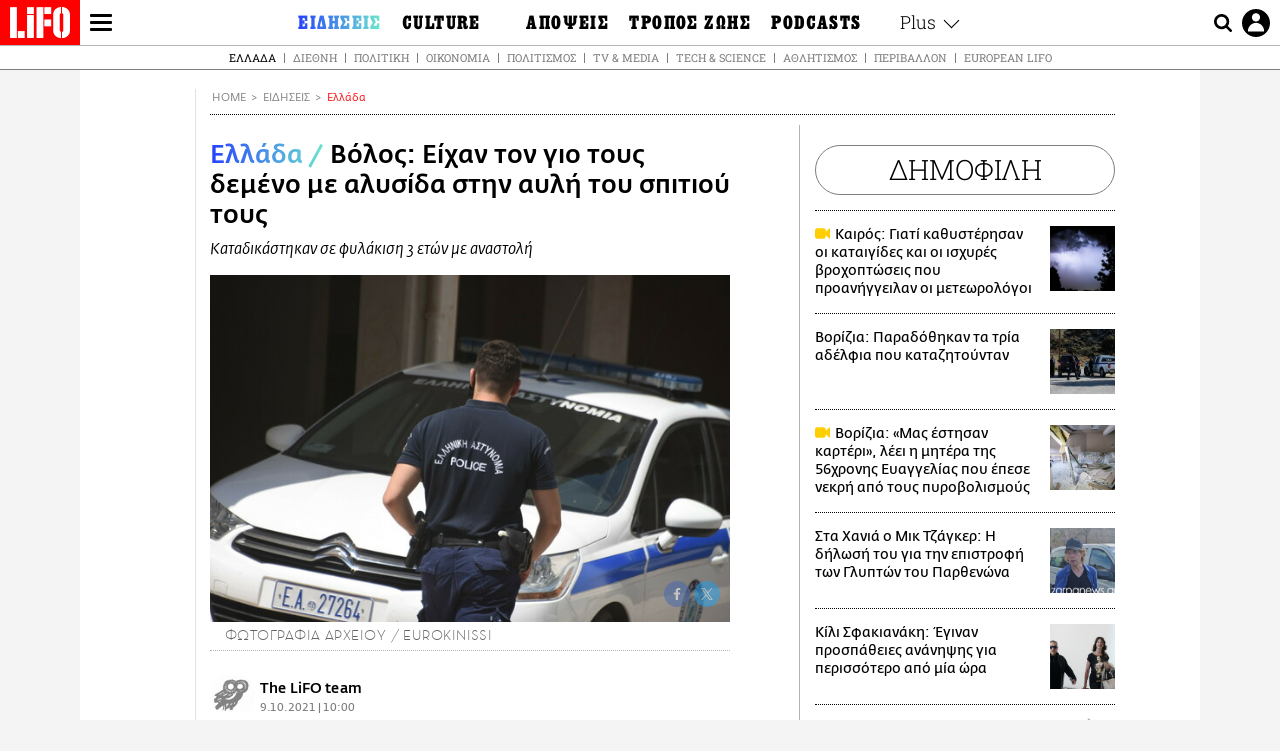

--- FILE ---
content_type: text/html; charset=UTF-8
request_url: https://www.lifo.gr/now/greece/bolos-eihan-ton-gio-toys-demeno-me-alysida-stin-ayli-toy-spitioy-toys
body_size: 26291
content:
<!DOCTYPE html><html lang="el" dir="ltr" prefix="og: https://ogp.me/ns#"><head><meta charset="utf-8" /><meta name="Generator" content="Drupal 9 (https://www.drupal.org)" /><meta name="MobileOptimized" content="width" /><meta name="HandheldFriendly" content="true" /><meta name="viewport" content="width=device-width, initial-scale=1, shrink-to-fit=no" /><link rel="canonical" href="https://www.lifo.gr/now/greece/bolos-eihan-ton-gio-toys-demeno-me-alysida-stin-ayli-toy-spitioy-toys" /><link rel="shortlink" href="https://www.lifo.gr/node/1166062" /><meta name="referrer" content="origin" /><meta name="rights" content="©2025 LiFO. All rights reserved." /><meta name="description" content="Αντιμέτωποι με τη Δικαιοσύνη βρίσκονται δύο γονείς, οι οποίοι κατηγορούνται πως είχαν δεμένο με αλυσίδα τον 55χρονο γιο τους στην αυλή του σπιτιού τους στο Βόλο" /><meta name="abstract" content="Αντιμέτωποι με τη Δικαιοσύνη βρίσκονται δύο γονείς, οι οποίοι κατηγορούνται πως είχαν δεμένο με αλυσίδα τον 55χρονο γιο τους στην αυλή του σπιτιού τους στο Βόλο" /><meta name="keywords" content="Ελλάδα,Ειδήσεις,ΒΟΛΟΣ,ΓΟΝΕΙΣ,ΓΙΟΣ" /><meta property="fb:admins" content="100001488586306" /><meta property="fb:app_id" content="655762191870497" /><link rel="shortcut icon" href="https://www.lifo.gr/favicon.ico" /><link rel="mask-icon" href="https://www.lifo.gr/images/logo.svg" /><link rel="icon" sizes="16x16" href="https://www.lifo.gr/favicon-16x16.png" /><link rel="icon" sizes="32x32" href="https://www.lifo.gr/favicon-32x32.png" /><link rel="icon" sizes="96x96" href="https://www.lifo.gr/favicon-96x96.png" /><link rel="icon" sizes="192x192" href="https://www.lifo.gr/android-icon-192x192.png" /><link rel="apple-touch-icon" href="https://www.lifo.gr/apple-icon-60x60.png" /><link rel="apple-touch-icon" sizes="72x72" href="https://www.lifo.gr/apple-icon-72x72.png" /><link rel="apple-touch-icon" sizes="76x76" href="https://www.lifo.gr/apple-icon-76x76.png" /><link rel="apple-touch-icon" sizes="114x114" href="https://www.lifo.gr/apple-icon-114x114.png" /><link rel="apple-touch-icon" sizes="120x120" href="https://www.lifo.gr/apple-icon-120x120.png" /><link rel="apple-touch-icon" sizes="144x144" href="https://www.lifo.gr/apple-icon-144x144.png" /><link rel="apple-touch-icon" sizes="152x152" href="https://www.lifo.gr/apple-icon-152x152.png" /><link rel="apple-touch-icon" sizes="180x180" href="https://www.lifo.gr/apple-icon-180x180.png" /><link rel="apple-touch-icon-precomposed" href="https://www.lifo.gr/apple-icon-57x57.png" /><meta property="og:site_name" content="LiFO.gr" /><meta property="og:type" content="article" /><meta property="og:url" content="https://www.lifo.gr/now/greece/bolos-eihan-ton-gio-toys-demeno-me-alysida-stin-ayli-toy-spitioy-toys" /><meta property="og:title" content="Βόλος: Είχαν τον γιο τους δεμένο με αλυσίδα στην αυλή του σπιτιού τους | LiFO" /><meta property="og:description" content="Καταδικάστηκαν σε φυλάκιση 3 ετών με αναστολή" /><meta property="og:image" content="https://www.lifo.gr/sites/default/files/styles/facebook_with_logo/public/articles/2021-10-09/astynomia.jpg?itok=4josmKF8" /><meta property="og:image:width" content="1200" /><meta property="og:image:height" content="630" /><meta property="og:updated_time" content="2021-10-09T10:00:15+0300" /><meta property="og:image:alt" content="Βόλος: Είχαν τον γιο τους δεμένο με αλυσίδα στην αυλή του σπιτιού τους" /><meta property="article:tag" content="ΒΟΛΟΣ" /><meta property="article:tag" content="ΓΟΝΕΙΣ" /><meta property="article:tag" content="ΓΙΟΣ" /><meta property="article:published_time" content="2021-10-09T10:00:15+0300" /><meta property="article:modified_time" content="2021-10-09T10:00:15+0300" /><meta name="twitter:card" content="summary_large_image" /><meta name="twitter:description" content="Καταδικάστηκαν σε φυλάκιση 3 ετών με αναστολή" /><meta name="twitter:site" content="@lifomag" /><meta name="twitter:title" content="Βόλος: Είχαν τον γιο τους δεμένο με αλυσίδα στην αυλή του σπιτιού τους | LiFO" /><meta name="twitter:url" content="https://www.lifo.gr/now/greece/bolos-eihan-ton-gio-toys-demeno-me-alysida-stin-ayli-toy-spitioy-toys" /><meta name="twitter:image:alt" content="Βόλος: Είχαν τον γιο τους δεμένο με αλυσίδα στην αυλή του σπιτιού τους" /><meta name="twitter:image:height" content="630" /><meta name="twitter:image:width" content="1200" /><meta name="twitter:image" content="https://www.lifo.gr/sites/default/files/styles/facebook_with_logo/public/articles/2021-10-09/astynomia.jpg?itok=4josmKF8" /><script type="application/ld+json">{
"@context": "https://schema.org",
"@graph": [
{
"@type": "NewsArticle",
"headline": "Βόλος: Είχαν τον γιο τους δεμένο με αλυσίδα στην αυλή του σπιτιού τους",
"name": "Βόλος: Είχαν τον γιο τους δεμένο με αλυσίδα στην αυλή του σπιτιού τους",
"about": [
"ΒΟΛΟΣ",
"ΓΟΝΕΙΣ",
"ΓΙΟΣ"
],
"description": "Καταδικάστηκαν σε φυλάκιση 3 ετών με αναστολή",
"image": {
"@type": "ImageObject",
"representativeOfPage": "True",
"url": "https://www.lifo.gr/sites/default/files/styles/facebook_with_logo/public/articles/2021-10-09/astynomia.jpg?itok=4josmKF8",
"width": "1200",
"height": "630"
},
"datePublished": "2021-10-09T10:00:15+0300",
"dateModified": "2021-10-09T10:00:15+0300",
"author": {
"@type": "Person",
"@id": "https://www.lifo.gr/authors/lifo-team",
"name": "The LiFO team",
"url": "https://www.lifo.gr/authors/lifo-team"
},
"publisher": {
"@type": "NewsMediaOrganization",
"@id": "https://www.lifo.gr/",
"name": "LiFO.gr",
"url": "https://www.lifo.gr/",
"sameAs": [
"https://www.facebook.com/lifo.mag",
"https://www.instagram.com/lifomag/",
"https://www.instagram.com/lifomag/"
],
"logo": {
"@type": "ImageObject",
"url": "https://www.lifo.gr/images/lifo-logo-amp2.png",
"width": "120",
"height": "60"
}
},
"articleBody": "Αντιμέτωποι με τη Δικαιοσύνη βρίσκονται δύο γονείς, οι οποίοι κατηγορούνται πως είχαν δεμένο με αλυσίδα τον 55χρονο γιο τους στην αυλή του σπιτιού τους στο Βόλο. Όπως υποστηρίζουν οι ίδιοι, φοβόντουσαν πως ο γιος τους θα κάνει κακό σε άλλους ανθρώπους, καθώς ισχυρίζονται ότι ήταν επιθετικός. Η υπόθεση ήρθε στο φως της δημοσιότητας την Παρασκευή όταν οι δύο Ρομά κάθισαν στο εδώλιο του Τριμελoύς Πλημμελειοδικείου Βόλου. Τα δύο άτομα, τα οποία κατηγορούνται για παράνομη κράτηση του γιου τους επί μακρό χρονικό διάστημα, καταδικάστηκαν σε φυλάκιση 3 ετών με αναστολή και χρηματική ποινή 300 ημερησίων μονάδων, αναφέρει το Magnesianews. Παραγγελία για ακούσια νοσηλεία Μετά την καταδικαστική απόφαση του Αυτόφωρου οι γονείς του άνδρα κατέθεσαν αίτημα στην Εισαγγελία για ακούσια νοσηλεία, ενώ κινήθηκε και η διαδικασία της δικαστικής συμπαράστασης, στο πλαίσιο της οποίας θα γίνει έρευνα από τις κοινωνικές υπηρεσίες για τις συνθήκες διαβίωσης του μεσήλικα. Με πληροφορίες από Magnesianews",
"keywords": [
"Ελλάδα",
"Ειδήσεις",
"ΒΟΛΟΣ",
"ΓΟΝΕΙΣ",
"ΓΙΟΣ"
],
"articleSection": [
"Ελλάδα",
"Ειδήσεις"
],
"mainEntityOfPage": "https://www.lifo.gr/now/greece/bolos-eihan-ton-gio-toys-demeno-me-alysida-stin-ayli-toy-spitioy-toys"
},
{
"@type": "Organization",
"additionalType": "NewsMediaOrganization",
"@id": "https://www.lifo.gr",
"description": "Εβδομαδιαίο free press που διανέμεται σε επιλεγμένα σημεία σε Αθήνα και Θεσσαλονίκη. Δημιούργημα του δημοσιογράφου Στάθη Τσαγκαρουσιάνου, κυκλοφορεί από τον Δεκέμβριο του 2005.",
"name": "LiFO",
"sameAs": [
"https://www.facebook.com/lifo.mag",
"https://twitter.com/lifomag",
"https://instagram.com/lifomag"
],
"url": "https://www.lifo.gr",
"telephone": "210 3254290",
"image": {
"@type": "ImageObject",
"url": "https://www.lifo.gr/images/lifo-logo-amp2.png",
"width": "120",
"height": "60"
},
"logo": {
"@type": "ImageObject",
"url": "https://www.lifo.gr/images/lifo-logo-amp2.png",
"width": "120",
"height": "60"
},
"address": {
"@type": "PostalAddress",
"streetAddress": "Βουλής 22",
"addressLocality": "Σύνταγμα",
"postalCode": "10563",
"addressCountry": "Ελλάδα"
}
},
{
"@type": "WebPage",
"breadcrumb": {
"@type": "BreadcrumbList",
"itemListElement": [
{
"@type": "ListItem",
"position": 1,
"name": "Home",
"item": "https://www.lifo.gr/"
},
{
"@type": "ListItem",
"position": 2,
"name": "Ειδήσεις",
"item": "https://www.lifo.gr/now"
},
{
"@type": "ListItem",
"position": 3,
"name": "Ελλάδα",
"item": "https://www.lifo.gr/now/greece"
},
{
"@type": "ListItem",
"position": 4,
"name": "Βόλος: Είχαν τον γιο τους δεμένο με αλυσίδα στην αυλή του σπιτιού τους",
"item": "https://www.lifo.gr/now/greece/bolos-eihan-ton-gio-toys-demeno-me-alysida-stin-ayli-toy-spitioy-toys"
}
]
},
"isAccessibleForFree": "True"
},
{
"@type": "WebSite",
"@id": "https://www.lifo.gr/",
"name": "LiFO",
"url": "https://www.lifo.gr/",
"publisher": {
"@type": "Organization",
"name": "LiFO",
"url": "https://www.lifo.gr/",
"logo": {
"@type": "ImageObject",
"url": "https://www.lifo.gr/images/logo.png",
"width": "120",
"height": "60"
}
}
}
]
}</script><meta http-equiv="x-ua-compatible" content="ie=edge" /><link rel="amphtml" href="https://www.lifo.gr/now/greece/bolos-eihan-ton-gio-toys-demeno-me-alysida-stin-ayli-toy-spitioy-toys?amp" /><title>Βόλος: Είχαν τον γιο τους δεμένο με αλυσίδα στην αυλή του σπιτιού τους | LiFO</title><link rel="dns-prefetch" href="//www.googletagservices.com/"><link rel="dns-prefetch" href="//partner.googleadservices.com/"><link rel="dns-prefetch" href="//cdn.orangeclickmedia.com/"><link rel="dns-prefetch" href="https://securepubads.g.doubleclick.net/"><link rel="dns-prefetch" href="//ajax.googleapis.com"><link rel="dns-prefetch" href="//stats.g.doubleclick.net/"><link rel="dns-prefetch" href="//bs.serving-sys.com/"><link rel="dns-prefetch" href="//tpc.googlesyndication.com/"><link rel="dns-prefetch" href="//obj.adman.gr/"><link rel="preload" as="font" href="/themes/custom/bootstrap_sass/xassets/fonts/FedraSansGreek-BookTF.woff2" type="font/woff2" crossorigin="anonymous"><link rel="preload" as="font" href="/themes/custom/bootstrap_sass/xassets/fonts/FedraSansGreek-BookItalic.woff2" type="font/woff2" crossorigin="anonymous"><link rel="preload" as="font" href="/themes/custom/bootstrap_sass/xassets/fonts/FedraSansGreek-NormalTF.woff2" type="font/woff2" crossorigin="anonymous"><link rel="preload" as="font" href="/themes/custom/bootstrap_sass/xassets/fonts/FedraSansGreek-MediumTF.woff2" type="font/woff2" crossorigin="anonymous"><link rel="preload" as="font" href="/themes/custom/bootstrap_sass/xassets/fonts/HGF-Thin.woff2" type="font/woff2" crossorigin="anonymous"><link rel="preload" as="font" href="/themes/custom/bootstrap_sass/xassets/fonts/HGF-Book.woff2" type="font/woff2" crossorigin="anonymous"><link rel="preload" as="font" href="/themes/custom/bootstrap_sass/xassets/fonts/HGF-BoldOblique.woff2" type="font/woff2" crossorigin="anonymous"><link rel="preload" as="font" href="/themes/custom/bootstrap_sass/xassets/fonts/HGF-Medium.woff2" type="font/woff2" crossorigin="anonymous"><link rel="preload" as="font" href="/themes/custom/bootstrap_sass/xassets/fonts/LifoEgyptianWeb.woff2" type="font/woff2" crossorigin="anonymous"><link rel="preload" as="font" href="/themes/custom/bootstrap_sass/xassets/fonts/RobotoSlab-Light.woff2" type="font/woff2" crossorigin="anonymous"><link rel="preload" as="font" href="/themes/custom/bootstrap_sass/xassets/fonts/RobotoSlab-Regular.woff2" type="font/woff2" crossorigin="anonymous"><script type="text/javascript">
window._xadsLoaded = false;
loadScript('//cdn.orangeclickmedia.com/tech/v3.lifo.gr/ocm.js');
loadScript('//securepubads.g.doubleclick.net/tag/js/gpt.js');
loadScript('//pagead2.googlesyndication.com/pagead/js/adsbygoogle.js');
loadScript('/themes/custom/bootstrap_sass/xassets/js/xads-articles.js?v=1.1.0');
function loadAds() {
if (!window._xadsLoaded) {
loadScript('/themes/custom/bootstrap_sass/js/adblock.detect.js?v=1.0.0');
loadScript('https://apps-cdn.relevant-digital.com/static/tags/1137447286956292940.js');
loadAdman();
loadOneSignal();
window._xadsLoaded = true;
}
}
function loadScript(src) {
var script = document.createElement('script');
script.src = src;
document.head.appendChild(script);
}
function loadAdman() {
var script = document.createElement('script');
script.src = 'https://static.adman.gr/adman.js';
document.head.appendChild(script);
window.AdmanQueue=window.AdmanQueue||[];
AdmanQueue.push(function(){
Adman.adunit({id:475,h:'https://x.grxchange.gr',inline:true})
});
}
function loadOneSignal() {
loadScript('//cdn.onesignal.com/sdks/OneSignalSDK.js');
setTimeout(function() {
var OneSignal = window.OneSignal || [];
OneSignal.push(function() {
OneSignal.init({
appId: "5c2de52e-202f-46d2-854a-c93489c04d14",
safari_web_id: "web.onesignal.auto.3db514d6-c75f-4a27-ad99-adae19a9a814",
subdomainName: "lifo",
promptOptions: {
actionMessage: "Θέλετε να λαμβάνετε πρώτοι ενημερώσεις για ό,τι συμβαίνει από το lifo.gr;",
acceptButtonText: "ΝΑΙ",
cancelButtonText: "Όχι",
},
});
OneSignal.showSlidedownPrompt();
});
}, 2000);
}
window.addEventListener('load', function () {
var botPattern = "(googlebot\/|bot|Googlebot-Mobile|Googlebot-Image|Google favicon|Mediapartners-Google|Chrome-Lighthouse|bingbot)";
var re = new RegExp(botPattern, 'i');
var userAgent = navigator.userAgent;
if (!re.test(userAgent)) {
var host = 'lifo.gr';
var element = document.createElement('script');
var firstScript = document.getElementsByTagName('script')[0];
var url = 'https://cmp.inmobi.com'
.concat('/choice/', 'sp3rHHuKshJjA', '/', host, '/choice.js?tag_version=V3');
var uspTries = 0;
var uspTriesLimit = 3;
element.async = true;
element.type = 'text/javascript';
element.src = url;
firstScript.parentNode.insertBefore(element, firstScript);
function makeStub() {
var TCF_LOCATOR_NAME = '__tcfapiLocator';
var queue = [];
var win = window;
var cmpFrame;
function addFrame() {
var doc = win.document;
var otherCMP = !!(win.frames[TCF_LOCATOR_NAME]);
if (!otherCMP) {
if (doc.body) {
var iframe = doc.createElement('iframe');
iframe.style.cssText = 'display:none';
iframe.name = TCF_LOCATOR_NAME;
doc.body.appendChild(iframe);
} else {
setTimeout(addFrame, 5);
}
}
return !otherCMP;
}
function tcfAPIHandler() {
var gdprApplies;
var args = arguments;
if (!args.length) {
return queue;
} else if (args[0] === 'setGdprApplies') {
if (
args.length > 3 &&
args[2] === 2 &&
typeof args[3] === 'boolean'
) {
gdprApplies = args[3];
if (typeof args[2] === 'function') {
args[2]('set', true);
}
}
} else if (args[0] === 'ping') {
var retr = {
gdprApplies: gdprApplies,
cmpLoaded: false,
cmpStatus: 'stub'
};
if (typeof args[2] === 'function') {
args[2](retr);
}
} else {
if(args[0] === 'init' && typeof args[3] === 'object') {
args[3] = Object.assign(args[3], { tag_version: 'V3' });
}
queue.push(args);
}
}
function postMessageEventHandler(event) {
var msgIsString = typeof event.data === 'string';
var json = {};
try {
if (msgIsString) {
json = JSON.parse(event.data);
} else {
json = event.data;
}
} catch (ignore) {}
var payload = json.__tcfapiCall;
if (payload) {
window.__tcfapi(
payload.command,
payload.version,
function(retValue, success) {
var returnMsg = {
__tcfapiReturn: {
returnValue: retValue,
success: success,
callId: payload.callId
}
};
if (msgIsString) {
returnMsg = JSON.stringify(returnMsg);
}
if (event && event.source && event.source.postMessage) {
event.source.postMessage(returnMsg, '*');
}
},
payload.parameter
);
}
}
while (win) {
try {
if (win.frames[TCF_LOCATOR_NAME]) {
cmpFrame = win;
break;
}
} catch (ignore) {}
if (win === window.top) {
break;
}
win = win.parent;
}
if (!cmpFrame) {
addFrame();
win.__tcfapi = tcfAPIHandler;
win.addEventListener('message', postMessageEventHandler, false);
}
};
makeStub();
function makeGppStub() {
const CMP_ID = 10;
const SUPPORTED_APIS = [
'2:tcfeuv2',
'6:uspv1',
'7:usnatv1',
'8:usca',
'9:usvav1',
'10:uscov1',
'11:usutv1',
'12:usctv1'
];
window.__gpp_addFrame = function (n) {
if (!window.frames[n]) {
if (document.body) {
var i = document.createElement("iframe");
i.style.cssText = "display:none";
i.name = n;
document.body.appendChild(i);
} else {
window.setTimeout(window.__gpp_addFrame, 10, n);
}
}
};
window.__gpp_stub = function () {
var b = arguments;
__gpp.queue = __gpp.queue || [];
__gpp.events = __gpp.events || [];
if (!b.length || (b.length == 1 && b[0] == "queue")) {
return __gpp.queue;
}
if (b.length == 1 && b[0] == "events") {
return __gpp.events;
}
var cmd = b[0];
var clb = b.length > 1 ? b[1] : null;
var par = b.length > 2 ? b[2] : null;
if (cmd === "ping") {
clb(
{
gppVersion: "1.1", // must be “Version.Subversion”, current: “1.1”
cmpStatus: "stub", // possible values: stub, loading, loaded, error
cmpDisplayStatus: "hidden", // possible values: hidden, visible, disabled
signalStatus: "not ready", // possible values: not ready, ready
supportedAPIs: SUPPORTED_APIS, // list of supported APIs
cmpId: CMP_ID, // IAB assigned CMP ID, may be 0 during stub/loading
sectionList: [],
applicableSections: [-1],
gppString: "",
parsedSections: {},
},
true
);
} else if (cmd === "addEventListener") {
if (!("lastId" in __gpp)) {
__gpp.lastId = 0;
}
__gpp.lastId++;
var lnr = __gpp.lastId;
__gpp.events.push({
id: lnr,
callback: clb,
parameter: par,
});
clb(
{
eventName: "listenerRegistered",
listenerId: lnr, // Registered ID of the listener
data: true, // positive signal
pingData: {
gppVersion: "1.1", // must be “Version.Subversion”, current: “1.1”
cmpStatus: "stub", // possible values: stub, loading, loaded, error
cmpDisplayStatus: "hidden", // possible values: hidden, visible, disabled
signalStatus: "not ready", // possible values: not ready, ready
supportedAPIs: SUPPORTED_APIS, // list of supported APIs
cmpId: CMP_ID, // list of supported APIs
sectionList: [],
applicableSections: [-1],
gppString: "",
parsedSections: {},
},
},
true
);
} else if (cmd === "removeEventListener") {
var success = false;
for (var i = 0; i < __gpp.events.length; i++) {
if (__gpp.events[i].id == par) {
__gpp.events.splice(i, 1);
success = true;
break;
}
}
clb(
{
eventName: "listenerRemoved",
listenerId: par, // Registered ID of the listener
data: success, // status info
pingData: {
gppVersion: "1.1", // must be “Version.Subversion”, current: “1.1”
cmpStatus: "stub", // possible values: stub, loading, loaded, error
cmpDisplayStatus: "hidden", // possible values: hidden, visible, disabled
signalStatus: "not ready", // possible values: not ready, ready
supportedAPIs: SUPPORTED_APIS, // list of supported APIs
cmpId: CMP_ID, // CMP ID
sectionList: [],
applicableSections: [-1],
gppString: "",
parsedSections: {},
},
},
true
);
} else if (cmd === "hasSection") {
clb(false, true);
} else if (cmd === "getSection" || cmd === "getField") {
clb(null, true);
}
//queue all other commands
else {
__gpp.queue.push([].slice.apply(b));
}
};
window.__gpp_msghandler = function (event) {
var msgIsString = typeof event.data === "string";
try {
var json = msgIsString ? JSON.parse(event.data) : event.data;
} catch (e) {
var json = null;
}
if (typeof json === "object" && json !== null && "__gppCall" in json) {
var i = json.__gppCall;
window.__gpp(
i.command,
function (retValue, success) {
var returnMsg = {
__gppReturn: {
returnValue: retValue,
success: success,
callId: i.callId,
},
};
event.source.postMessage(msgIsString ? JSON.stringify(returnMsg) : returnMsg, "*");
},
"parameter" in i ? i.parameter : null,
"version" in i ? i.version : "1.1"
);
}
};
if (!("__gpp" in window) || typeof window.__gpp !== "function") {
window.__gpp = window.__gpp_stub;
window.addEventListener("message", window.__gpp_msghandler, false);
window.__gpp_addFrame("__gppLocator");
}
};
makeGppStub();
var uspStubFunction = function() {
var arg = arguments;
if (typeof window.__uspapi !== uspStubFunction) {
setTimeout(function() {
if (typeof window.__uspapi !== 'undefined') {
window.__uspapi.apply(window.__uspapi, arg);
}
}, 500);
}
};
var checkIfUspIsReady = function() {
uspTries++;
if (window.__uspapi === uspStubFunction && uspTries < uspTriesLimit) {
console.warn('USP is not accessible');
} else {
clearInterval(uspInterval);
}
};
if (typeof window.__uspapi === 'undefined') {
window.__uspapi = uspStubFunction;
var uspInterval = setInterval(checkIfUspIsReady, 6000);
}
__tcfapi('addEventListener', 2, function(tcData, success) {
if (success && (tcData.eventStatus === 'tcloaded' || tcData.eventStatus === 'useractioncomplete')) {
if (!tcData.gdprApplies) {
loadAds();
} else {
var hasPurposeOneConsent = tcData.purpose.consents['1'];
var hasGoogleConsent = false;
window.requestNonPersonalizedAds = 1;
if (hasPurposeOneConsent) {
if (tcData.vendor.consents['755'] && tcData.vendor.legitimateInterests['755']) {
if ((tcData.purpose.consents['2'] || tcData.purpose.legitimateInterests['2']) && (tcData.purpose.consents['7'] || tcData.purpose.legitimateInterests['7']) && (tcData.purpose.consents['9'] || tcData.purpose.legitimateInterests['9']) && (tcData.purpose.consents['10'] || tcData.purpose.legitimateInterests['10'])) {
hasGoogleConsent = true;
if ((tcData.purpose.consents['3'] || tcData.purpose.legitimateInterests['3']) && (tcData.purpose.consents['4'] || tcData.purpose.legitimateInterests['4'])) {
window.requestNonPersonalizedAds = 0;
}
}
}
if (hasGoogleConsent) {
loadAds();
}
}
}
}
});
}
});
</script><script>(function(w,d,s,l,i){w[l]=w[l]||[];w[l].push({'gtm.start':
new Date().getTime(),event:'gtm.js'});var f=d.getElementsByTagName(s)[0],
j=d.createElement(s),dl=l!='dataLayer'?'&l='+l:'';j.defer=true;j.src=
'https://www.googletagmanager.com/gtm.js?id='+i+dl;f.parentNode.insertBefore(j,f);
})(window,document,'script','dataLayer','GTM-TQM6NLQ');</script><!-- START CSS PLACEHOLDER --><link rel="stylesheet" media="all" href="/sites/default/files/css/css_EMO8Rc1479YwTWHeZEKgofbkiazF4o8lHF8vi0L5rRU.css" /><link rel="stylesheet" media="all" href="/sites/default/files/css/css_SBLRpkrrI6T9vdWDrnRvIJU29dt2ICTNWYAytAM_zNY.css" /> <!-- END CSS PLACEHOLDER --><script>
//set if cookiebot exists on the page
window.cookiebotActive = true;
console.log("%cLiFO", "font-size: 31px; font-family: impact, arial, helvetica, sans-serif; font-weight: bold; color: #ff0000;");
</script><script>
function lazyLoadScript(src) {
return new Promise(function (resolve, reject) {
var script = document.createElement("script");
script.onload = function () {
resolve();
};
script.onerror = function () {
reject();
};
script.defer = true;
script.src = src;
document.body.appendChild(script);
});
}
var googletag = googletag || {};
googletag.cmd = googletag.cmd || [];
var layout = 'details_default';
var isBlogTemplate = false;
var isDetails = true;
var adsSection = 'news';
var adsCategory = 'ellada';
var adsSubCategory = '';
var adsItemId = '1166062';
var adsTopicId = '';
var adsTags = ['ΒΟΛΟΣ','ΓΟΝΕΙΣ','ΓΙΟΣ'];
var adsPage = '0';
var adsLayout = 'details_default';
var adsSafety = '1';
var adsDWord = '0';
var adsFeaturedVideo = '0';
var adsType = 'Details';
const currentLink = 'https://www.lifo.gr/now/greece/bolos-eihan-ton-gio-toys-demeno-me-alysida-stin-ayli-toy-spitioy-toys';
window.addEventListener('load', function () {
function setBehaviors() {
if ( typeof Drupal !== 'undefined'  &&
typeof Drupal.behaviors.bootstrap_barrio_subtheme !== 'undefined'  &&
!Drupal.behaviors.bootstrap_barrio_subtheme.hasOwnProperty("attach") &&
typeof initializeAllDrupal !== "undefined" &&
initializeAllDrupal instanceof Function
) {
initializeAllDrupal($, Drupal);
} else {
document.addEventListener("DOMContentLoaded", setBehaviors);
}
if ( typeof Drupal !== 'undefined') {
Drupal.behaviors.bootstrap_barrio_subtheme.attach();
}
}
setBehaviors();
},
{passive: true}
);
</script><!-- P&G code --><script type="text/javascript">
window.addEventListener('load', function () {
var botPattern = "(googlebot\/|bot|Googlebot-Mobile|Googlebot-Image|Google favicon|Mediapartners-Google|Chrome-Lighthouse|bingbot)";
var re = new RegExp(botPattern, 'i');
var userAgent = navigator.userAgent;
if (!re.test(userAgent)) {
__tcfapi("addEventListener", 2, (function (e, t) {
if (t && ("useractioncomplete" === e.eventStatus || "tcloaded" === e.eventStatus)) {
if (!e.purpose.consents[1]) return;
loadScript('https://pghub.io/js/pandg-sdk.js');
var n = e.gdprApplies ? 1 : 0;
var metadata = {
gdpr: n,
gdpr_consent: e.tcString,
ccpa: null,
bp_id: "dyodeka",
};
var config = {
name: "P&G",
pixelUrl: "https://pandg.tapad.com/tag"
};
setTimeout(function () {
var tagger = Tapad.init(metadata, config);
var data = {
category: adsCategory,
};
tagger.sync(data);
}, 2 * 1000);
}
}));
}
});
</script><!-- START JS PLACEHOLDER --> <!-- END JS PLACEHOLDER --><script>
window.googletag = window.googletag || {};
window.googletag.cmd = window.googletag.cmd || [];
googletag.cmd.push(function() {
googletag.pubads().setTargeting("Section", adsSection);
googletag.pubads().setTargeting("Category", adsCategory);
googletag.pubads().setTargeting("Sub_category", adsSubCategory);
googletag.pubads().setTargeting("Item_Id", adsItemId);
googletag.pubads().setTargeting("Topics_Id", adsTopicId);
googletag.pubads().setTargeting("Tags", adsTags);
googletag.pubads().setTargeting("Page", adsPage);
googletag.pubads().setTargeting("Layout", adsLayout);
googletag.pubads().setTargeting("Skin", window.skinSize);
googletag.pubads().setTargeting("Ad_safety", adsSafety);
googletag.pubads().setTargeting("Has_Featured_Video", adsFeaturedVideo);
googletag.pubads().setTargeting("Type", adsType);
googletag.pubads().disableInitialLoad();
googletag.pubads().enableSingleRequest();
googletag.pubads().collapseEmptyDivs();
googletag.enableServices();
});
</script><style>
.adv {
text-align: center;
line-height: 0;
margin: 20px auto;
}
.adv--full {
margin: 20px 0;
}
.adv--sticky > div {
height: 600px;
}
.adv--sticky > div iframe{
position: -webkit-sticky;
position: sticky;
top: 41px;
}
.adv--labeled  > div {
position: relative;
margin-top: 30px;
}
.adv--labeled  > div:before {
content: 'ΔΙΑΦΗΜΙΣΗ';
position: absolute;
top: -20px;
left: 0;
font-size: 11px;
line-height: 14px;
width: 100%;
text-align: center;
color:#7d7d7d;
}
.adv--labeled.adv--full {
margin-top: 40px;
}
@media only screen and (max-width: 1024px) {
.adv--sticky > div iframe{
top: 0px;
}
}@media only screen and (max-width: 768px) {
.adv--desk {
display: none;
}
}@media only screen and (min-width: 769px) {
.adv--mob {
display: none;
}
}
</style></head><body class="layout-no-sidebars has-featured-top page-node-1166062 active-menu-trail-blue-grad wrap-bg inner-page withmenu path-node node--type-article"><script type="text/javascript" data-cookieconsent="ignore">
/*GOOGLE ANALYTICS*/
(function(i,s,o,g,r,a,m){i['GoogleAnalyticsObject']=r;i[r]=i[r]||function(){
(i[r].q=i[r].q||[]).push(arguments)},i[r].l=1*new Date();a=s.createElement(o),
m=s.getElementsByTagName(o)[0];a.async=1;a.src=g;m.parentNode.insertBefore(a,m)
})(window,document,'script','https://www.google-analytics.com/analytics.js','ga');
ga('create', 'UA-9549611-1', {
cookieDomain: 'lifo.gr',
legacyCookieDomain: 'lifo.gr'
});
ga('set', 'anonymizeIp', true);
ga('send', 'pageview');
</script><a href="#main-content" class="visually-hidden focusable skip-link whiteText "> Παράκαμψη προς το κυρίως περιεχόμενο </a><div class="dialog-off-canvas-main-canvas" data-off-canvas-main-canvas> <!-- Template START : themes/custom/bootstrap_sass/templates/layout/page.html.twig //--><div class="page"> <header class="header "> <section class="header__main"><div class="header__left"> <a href="/" class="header__logo"> <figure> <img src="/themes/custom/bootstrap_sass/xassets/images/logo.svg" alt="LiFO" width="268" height="138"> </figure> </a> <span class="header__burger js-trigger-menu"><span></span></span></div> <nav class="header__menu"> <!-- Template START : themes/custom/bootstrap_sass/templates/navigation/menu--main-side-menu--article.html.twig //--><ul class="header__menu-secondary"><li> <a href="https://www.lifoshop.gr/" target="_blank">LIFO SHOP</a></li><li> <a href="/newsletter/subscribe" title="Εγγραφή στο newsletter της LiFO" data-drupal-link-system-path="node/990352">NEWSLETTER</a></li><li> <a href="https://mikropragmata.lifo.gr/" target="_blank">ΜΙΚΡΟΠΡΑΓΜΑΤΑ</a></li><li> <a href="/thegoodlifo" data-drupal-link-system-path="taxonomy/term/21850">THE GOOD LIFO</a></li><li> <a href="/lifoland" data-drupal-link-system-path="taxonomy/term/21865">LIFOLAND</a></li><li> <a href="/guide" data-drupal-link-system-path="taxonomy/term/21864">CITY GUIDE</a></li><li> <a href="https://ampa.lifo.gr/" target="_blank">ΑΜΠΑ</a></li><li> <a href="/issues/view/873"> <span>PRINT</span> <figure><div class="field field--name-field-main-image field--type-image field--label-hidden field__item"> <img class=" img-fluid image-style-main-small" src="/sites/default/files/styles/main_small/public/issues/2025/873COVER_600px.jpg?itok=LdgWnY2f" width="200" height="255" alt="ΤΕΥΧΟΣ 873 LIFO" loading="lazy" /></div> </figure> </a></li></ul><ul class="header__menu-main"><li class="expanded"> <a class="is-active blue-gradient" href="/now"> <span>ΕΙΔΗΣΕΙΣ</span> </a><ul><li> <a href="/now">ΚΕΝΤΡΙΚΗ</a></li><li> <a href="/now/greece" data-drupal-link-system-path="taxonomy/term/21807">Ελλάδα</a></li><li> <a href="/now/world" data-drupal-link-system-path="taxonomy/term/21808">Διεθνή</a></li><li> <a href="/now/politics" data-drupal-link-system-path="taxonomy/term/21809">Πολιτική</a></li><li> <a href="/now/economy" data-drupal-link-system-path="taxonomy/term/21810">Οικονομία</a></li><li> <a href="/now/entertainment" data-drupal-link-system-path="taxonomy/term/21815">Πολιτισμός</a></li><li> <a href="/now/sport" data-drupal-link-system-path="taxonomy/term/21813">Αθλητισμός</a></li><li> <a href="/now/perivallon" data-drupal-link-system-path="taxonomy/term/21816">Περιβάλλον</a></li><li> <a href="/now/media" data-drupal-link-system-path="taxonomy/term/21812">TV &amp; Media</a></li><li> <a href="/now/tech-science" data-drupal-link-system-path="taxonomy/term/21811">Tech &amp; Science</a></li><li> <a href="/european-lifo" class="euro-gen" data-drupal-link-system-path="taxonomy/term/30491">European Lifo</a></li></ul></li><li class="expanded"> <a class=" orange-gradient" href="/culture"> <span>CULTURE</span> </a><ul><li> <a href="/culture">ΚΕΝΤΡΙΚΗ</a></li><li> <a href="/culture/cinema" data-drupal-link-system-path="taxonomy/term/21822">Οθόνες</a></li><li> <a href="/culture/music" data-drupal-link-system-path="taxonomy/term/21823">Μουσική</a></li><li> <a href="/culture/theatro" data-drupal-link-system-path="taxonomy/term/21824">Θέατρο</a></li><li> <a href="/culture/eikastika" data-drupal-link-system-path="taxonomy/term/21825">Εικαστικά</a></li><li> <a href="/culture/vivlio" data-drupal-link-system-path="taxonomy/term/21826">Βιβλίο</a></li><li> <a href="/culture/arxaiologia" data-drupal-link-system-path="taxonomy/term/21827">Αρχαιολογία &amp; Ιστορία</a></li><li> <a href="/culture/design" data-drupal-link-system-path="taxonomy/term/21837">Design</a></li><li> <a href="/culture/photography" data-drupal-link-system-path="taxonomy/term/22545">Φωτογραφία</a></li></ul></li><li class="expanded"> <a class=" purple-gradient" href="/apopseis"> <span>ΑΠΟΨΕΙΣ</span> </a><ul><li> <a href="/apopseis">ΚΕΝΤΡΙΚΗ</a></li><li> <a href="/apopseis/idees" data-drupal-link-system-path="taxonomy/term/21828">Ιδέες</a></li><li> <a href="/stiles" data-drupal-link-system-path="taxonomy/term/21003">Στήλες</a></li><li> <a href="/stiles/optiki-gonia" data-drupal-link-system-path="taxonomy/term/30941">Οπτική Γωνία</a></li><li> <a href="/guest-editors" data-drupal-link-system-path="taxonomy/term/21019">Guests</a></li><li> <a href="/apopseis/epistoles" data-drupal-link-system-path="taxonomy/term/29479">Επιστολές</a></li></ul></li><li class="expanded"> <a class=" blue-purple-gradient" href="/tropos-zois"> <span>ΤΡΟΠΟΣ ΖΩΗΣ</span> </a><ul><li> <a href="/tropos-zois">ΚΕΝΤΡΙΚΗ</a></li><li> <a href="/tropos-zois/fashion" data-drupal-link-system-path="taxonomy/term/21836">Μόδα &amp; Στυλ</a></li><li> <a href="/tropos-zois/gefsi" data-drupal-link-system-path="taxonomy/term/21830">Γεύση</a></li><li> <a href="/tropos-zois/health-fitness" data-drupal-link-system-path="taxonomy/term/21832">Υγεία &amp; Σώμα</a></li><li> <a href="/tropos-zois/travel" data-drupal-link-system-path="taxonomy/term/21831">Ταξίδια</a></li><li> <a href="/recipes" data-drupal-link-system-path="recipes">Συνταγές</a></li><li> <a href="/tropos-zois/living" data-drupal-link-system-path="taxonomy/term/21834">Living</a></li><li> <a href="/tropos-zois/urban" data-drupal-link-system-path="taxonomy/term/21004">Urban</a></li><li> <a href="/tropos-zois/shopping" data-drupal-link-system-path="taxonomy/term/21833">Αγορά</a></li></ul></li><li class="expanded"> <a class=" red-gradient" href="/podcasts"> <span>PODCASTS</span> </a><ul><li> <a href="/podcasts">ΚΕΝΤΡΙΚΗ</a></li><li> <a href="/podcasts/wraia-pragmata" data-drupal-link-system-path="taxonomy/term/29214">Μικροπράγματα</a></li><li> <a href="/podcasts/alithina-egklimata" data-drupal-link-system-path="taxonomy/term/29474">Αληθινά Εγκλήματα</a></li><li> <a href="/podcasts/allo-ena-podcast-3-0-zampras" data-drupal-link-system-path="taxonomy/term/73887">Άλλο ένα podcast 3.0</a></li><li> <a href="/podcasts/psyxi-kai-swma" data-drupal-link-system-path="taxonomy/term/70837">Ψυχή &amp; Σώμα</a></li><li> <a href="/podcasts/akou-tin-epistimi" data-drupal-link-system-path="taxonomy/term/29945">Άκου την επιστήμη</a></li><li> <a href="/podcasts/istoria-mias-polis" data-drupal-link-system-path="taxonomy/term/29765">Ιστορία μιας πόλης</a></li><li> <a href="/podcasts/pulp-fiction" data-drupal-link-system-path="taxonomy/term/29213">Pulp Fiction</a></li><li> <a href="/podcasts/originals" data-drupal-link-system-path="taxonomy/term/29212">Radio Lifo</a></li><li> <a href="/podcasts/the-review" data-drupal-link-system-path="taxonomy/term/41604">The Review</a></li><li> <a href="/podcasts/lifo-politics" data-drupal-link-system-path="taxonomy/term/30682">LiFO Politics</a></li><li> <a href="/podcasts/to-krasi-me-apla-logia" data-drupal-link-system-path="taxonomy/term/62443">Το κρασί με απλά λόγια</a></li><li> <a href="/podcasts/zoume-re" data-drupal-link-system-path="taxonomy/term/49767">Ζούμε, ρε!</a></li></ul></li><li class="expanded"> <span class="light-green js-trigger-menu"> <span>Plus</span> </span><ul><li> <a href="/articles" data-drupal-link-system-path="taxonomy/term/21817">Θέματα</a></li><li> <a href="/prosopa/synenteyjeis" data-drupal-link-system-path="taxonomy/term/21819">Συνεντεύξεις</a></li><li> <a href="/videos" data-drupal-link-system-path="taxonomy/term/21846">Videos</a></li><li> <a href="/topics" data-drupal-link-system-path="taxonomy/term/22632">Αφιερώματα</a></li><li> <a href="https://www.lifo.gr/zodia">Ζώδια</a></li><li> <a href="https://www.lifo.gr/lifoland/confessions">Εξομολογήσεις</a></li><li> <a href="/blogs" data-drupal-link-system-path="taxonomy/term/21005">Blogs</a></li><li> <a href="/proswpa/athenians" data-drupal-link-system-path="taxonomy/term/21820">Οι Αθηναίοι</a></li><li> <a href="/prosopa/apolies" data-drupal-link-system-path="taxonomy/term/20995">Απώλειες</a></li><li> <a href="/lgbtqi" data-drupal-link-system-path="taxonomy/term/21839">Lgbtqi+</a></li><li> <a href="/stiles/epiloges" data-drupal-link-system-path="taxonomy/term/39227">Επιλογές</a></li></ul></li></ul> </nav><div class="header__page-info"> <a href="/" class="header__info-logo"> <figure> <img src="/themes/custom/bootstrap_sass/xassets/images/logo.svg" alt="LiFO" width="268" height="138"> <img src="/themes/custom/bootstrap_sass/xassets/images/logo-black.svg" alt="LiFO" width="268" height="138"> </figure> </a> <a href="/now/greece" class="header__info-section">ΕΛΛΑΔΑ</a></div><ul class="header__share"><li class="header__share-item header__share-item--fb"> <a href="#" onclick="return shareThisFB(this);"> <svg><use xlink:href="/themes/custom/bootstrap_sass/xassets/images/sprite.svg#facebook"></use></svg> <span>SHARE</span> </a></li><li class="header__share-item header__share-item--tw"> <a href="#" onclick="return shareThisTW(this);"> <svg><use xlink:href="/themes/custom/bootstrap_sass/xassets/images/sprite.svg#twitter"></use></svg> <span>TWEET</span> </a></li></ul><div class="header__right"> <svg class="header__search-icon js-trigger-search"> <use xlink:href="/themes/custom/bootstrap_sass/xassets/images/sprite.svg#search"></use> </svg><form action="/search" method="get" class="header__search"><div class="form-item"> <input type="text" name="keyword" value="" size="15" maxlength="128"></div> <button type="submit" value="ΕΥΡΕΣΗ">ΕΥΡΕΣΗ</button></form> <svg class="header__account-icon js-trigger-account"> <use xlink:href="/themes/custom/bootstrap_sass/xassets/images/sprite.svg#avatar"></use> </svg><div class="header__account"><div class="header__account-title">LOGIN</div><form class="user-login-form login-form header__account-form" data-drupal-selector="user-login-form" novalidate="novalidate" action="/now/greece/bolos-eihan-ton-gio-toys-demeno-me-alysida-stin-ayli-toy-spitioy-toys" method="post" id="user-login-form" accept-charset="UTF-8"><div class="js-form-item d-block mb-3 mb-lg-0 js-form-type-textfield form-type-textfield js-form-item-name form-item-name form-item "> <input autocorrect="none" autocapitalize="none" spellcheck="false" placeholder="Email" data-drupal-selector="edit-name" type="text" id="edit-name" name="name" value="" size="15" maxlength="60" class="form-text required w-100" required="required" aria-required="true" /></div><div class="js-form-item d-block mb-3 mb-lg-0 js-form-type-password form-type-password js-form-item-pass form-item-pass form-item "> <input placeholder="Συνθηματικό" data-drupal-selector="edit-pass" type="password" id="edit-pass" name="pass" size="15" maxlength="128" class="form-text required w-100" required="required" aria-required="true" /></div><input autocomplete="off" data-drupal-selector="form-tk-gmqymftqfvknhksjcgnlfyokgb618pzugdxeu188" type="hidden" name="form_build_id" value="form-tK_gmQymFTqFVkNHkSJCgNLFyokGb618PZUgDxEu188" class="w-100" /><input data-drupal-selector="edit-user-login-form" type="hidden" name="form_id" value="user_login_form" class="w-100" /><div class="form-item js-form-type-checkbox"> <input data-id="edit-persistent-login" data-title="Να με θυμάσαι" data-drupal-selector="edit-persistent-login" type="checkbox" id="edit-persistent-login" name="persistent_login" value="1" class="form-checkbox"> <label class="form-check-label" for="edit-persistent-login"> Να με θυμάσαι </label></div><!-- Template START : themes/custom/bootstrap_sass/templates/container.html.twig //--><div data-drupal-selector="edit-actions" class="form-actions element-container-wrapper js-form-wrapper form-wrapper" id="edit-actions"><button data-drupal-selector="edit-submit" type="submit" id="edit-submit" name="op" value="Είσοδος" class="button js-form-submit form-submit btn btn-primary">Είσοδος</button></div><!-- Template END : themes/custom/bootstrap_sass/templates/container.html.twig //--></form> <a class="header__account-forgot" href="/user/password?destination=%2Fnow%2Fgreece%2Fbolos-eihan-ton-gio-toys-demeno-me-alysida-stin-ayli-toy-spitioy-toys" rel="nofollow">Ξέχασα τον κωδικό μου!</a><div class="header__no-account"> <span>Δεν έχεις λογαριασμό;</span> <a href="/user/register" rel="nofollow">Φτιάξε τώρα!</a></div></div></div> </section> <nav class="header__secondary-menu"><ul class="container container--header-secondary"><li><a class="is-active" href="/now/greece">Ελλάδα</a></li><li><a href="/now/world">Διεθνή</a></li><li><a href="/now/politics">Πολιτική</a></li><li><a href="/now/economy">Οικονομία</a></li><li><a href="/now/entertainment">Πολιτισμός</a></li><li><a href="/now/media">TV &amp; Media</a></li><li><a href="/now/tech-science">Tech &amp; Science</a></li><li><a href="/now/sport">Αθλητισμός</a></li><li><a href="/now/perivallon">Περιβάλλον</a></li><li><a href="/european-lifo">European Lifo</a></li></ul> </nav></header> <main class="container container--main"> <section class="row region region-above-master-wrapper"> <link rel="stylesheet" media="all" href="/sites/default/files/css/css_RibKL35LVwvQXyUi1y3tE2O6hJY9zs0Tf6AZ8tl_ylM.css" /> </section><div data-drupal-messages-fallback class="hidden"></div><!-- Template START : themes/custom/bootstrap_sass/templates/blocks/block--bootstrap-sass-content.html.twig //--><div class="js-top-advs"></div><ul class="breadcrumb"><li><a href="/">HOME</a></li><li><a href="/now">ΕΙΔΗΣΕΙΣ</a></li><li><a href="/now/greece">Ελλάδα</a></li></ul><article role="article" class="article split-content article--news"> <section class="split-content__main"><div class="article__main"><div class="article__title"> <span class="article__category blue-gradient"><a href="/now/greece">Ελλάδα</a> / </span><h1>Βόλος: Είχαν τον γιο τους δεμένο με αλυσίδα στην αυλή του σπιτιού τους</h1></div><div class="article__teaser"><p>Καταδικάστηκαν σε φυλάκιση 3 ετών με αναστολή</p></div> <figure class="article__media article__media--cover"> <span class="article__media-image"> <a href="/sites/default/files/styles/max_1920x1920/public/articles/2021-10-09/astynomia.jpg?itok=r0CQSxOq" data-lightbox="article-set" data-title="ΦΩΤΟΓΡΑΦΙΑ ΑΡΧΕΙΟΥ / EUROKINISSI"> <!-- Template START : themes/custom/bootstrap_sass/templates/field/field--node--field-main-image--article.html.twig //--> <!-- RESPONSIVE IMAGE STYLE: article_default --> <picture> <source srcset="/sites/default/files/styles/main/public/articles/2021-10-09/astynomia.jpg?itok=ogKpeY2K 1x, /sites/default/files/styles/main_full/public/articles/2021-10-09/astynomia.jpg?itok=votM0ffv 2x" media="all" type="image/jpeg"/> <img class=" img-fluid" src="/sites/default/files/styles/main/public/articles/2021-10-09/astynomia.jpg?itok=ogKpeY2K" width="600" height="400" alt="Βόλος: Είχαν δεμένο με αλυσίδα τον γιο τους στην αυλή του σπιτιού τους" /> </picture> <!-- Template END : themes/custom/bootstrap_sass/templates/field/field--node--field-main-image--article.html.twig //--> <svg class="article__media-zoom"><use xlink:href="/themes/custom/bootstrap_sass/xassets/images/sprite.svg#zoom"></use></svg> </a> <span class="article__media-share"> <a href="#" class="article__media-fb" onclick="return shareThisFB(this);"> <svg><use xlink:href="/themes/custom/bootstrap_sass/xassets/images/sprite.svg#facebook"></use></svg> <span>Facebook</span> </a> <a href="#" class="article__media-tw" onclick="return shareThisTW(this);"> <svg><use xlink:href="/themes/custom/bootstrap_sass/xassets/images/sprite.svg#twitter"></use></svg> <span>Twitter</span> </a> </span> </span> <figcaption><span>ΦΩΤΟΓΡΑΦΙΑ ΑΡΧΕΙΟΥ / EUROKINISSI</span></figcaption> </figure><div class="article__author-date"> <a href="/authors/lifo-team" class="article__author"> <figure> <img src="https://www.lifo.gr/sites/default/files/styles/square_tiny/public/authors/Screenshot%202021-02-24%20at%208.29.49%20AM.png?h=0c47a2fc&amp;itok=Ja_mjsLX" alt="The LiFO team" loading="lazy" width="45" height="45"> </figure> <span>The LiFO team</span> </a> <span class="article__date"> <time class="default-date" datetime="2021-10-09T10:00:15+03:00">9.10.2021 | 10:00</time> </span></div><div class="article__tools article__tools--top"> <span class="article__tools-date"> <time class="default-date article__date" datetime="2021-10-09T10:00:15+03:00">9.10.2021 | 10:00</time> </span><ul class="article__share"><li class="article__share-item article__share-item--fb"> <a href="#" onclick="return shareThisFB(this);"> <svg><use xlink:href="/themes/custom/bootstrap_sass/xassets/images/sprite.svg#facebook"></use></svg> <span>Facebook</span> </a></li><li class="article__share-item article__share-item--tw"> <a href="#" onclick="return shareThisTW(this);"> <svg><use xlink:href="/themes/custom/bootstrap_sass/xassets/images/sprite.svg#twitter"></use></svg> <span>Twitter</span> </a></li><li class="article__share-item article__share-item--mail"> <a rel="nofollow" href="/cdn-cgi/l/email-protection#[base64]" target="_top"> <svg><use xlink:href="/themes/custom/bootstrap_sass/xassets/images/sprite.svg#mail-arrow"></use></svg> <svg><use xlink:href="/themes/custom/bootstrap_sass/xassets/images/sprite.svg#mail"></use></svg> <span>E-mail</span> </a></li></ul><div class="article__accessibility"> <svg class="small"><use xlink:href="/themes/custom/bootstrap_sass/xassets/images/sprite.svg#accessibility-a"></use></svg> <svg><use xlink:href="/themes/custom/bootstrap_sass/xassets/images/sprite.svg#accessibility-a"></use></svg> <svg class="large"><use xlink:href="/themes/custom/bootstrap_sass/xassets/images/sprite.svg#accessibility-a"></use></svg></div> <a href="#commentsection" class="article__comment-count" title="Δείτε τα σχόλια"> <svg><use xlink:href="/themes/custom/bootstrap_sass/xassets/images/sprite.svg#comment-count"></use></svg> <svg><use xlink:href="/themes/custom/bootstrap_sass/xassets/images/sprite.svg#double-bubble"></use></svg> <span>0</span> </a></div><div class="article__body article__body--mcap"> <!-- Template START : themes/custom/bootstrap_sass/templates/field/field--node--body--article.html.twig //--><p>Αντιμέτωποι με τη Δικαιοσύνη βρίσκονται<strong> </strong>δύο γονείς, οι οποίοι κατηγορούνται πως <strong>είχαν δεμένο με αλυσίδα τον 55χρονο γιο τους </strong>στην αυλή του σπιτιού τους στο <a href="https://www.lifo.gr/tags/bolos" target="_blank">Βόλο</a>.</p><p>Όπως υποστηρίζουν οι ίδιοι, φοβόντουσαν πως ο γιος τους θα κάνει κακό σε άλλους ανθρώπους, καθώς ισχυρίζονται ότι ήταν επιθετικός.</p><p>Η υπόθεση ήρθε στο φως της δημοσιότητας την Παρασκευή όταν οι δύο Ρομά κάθισαν στο εδώλιο του <strong>Τριμελoύς Πλημμελειοδικείου Βόλου</strong>. Τα δύο άτομα, τα οποία κατηγορούνται για παράνομη κράτηση του γιου τους επί μακρό χρονικό διάστημα, <strong>καταδικάστηκαν σε φυλάκιση 3 ετών με αναστολή και χρηματική ποινή 300 ημερησίων μονάδων,</strong> αναφέρει το Magnesianews.</p><p><strong>Παραγγελία για ακούσια νοσηλεία</strong></p><p>Μετά την καταδικαστική απόφαση του Αυτόφωρου οι γονείς του άνδρα κατέθεσαν αίτημα στην Εισαγγελία για <strong>ακούσια νοσηλεία, </strong>ενώ κινήθηκε και η διαδικασία της δικαστικής συμπαράστασης, στο πλαίσιο της οποίας θα γίνει έρευνα από τις κοινωνικές υπηρεσίες για τις συνθήκες διαβίωσης του μεσήλικα.</p><p><em>Με πληροφορίες από Magnesianews</em></p> <!-- Template END : themes/custom/bootstrap_sass/templates/field/field--node--body--article.html.twig //--> <aside class="article__bottom"><h3><a href="/now">ΕΙΔΗΣΕΙΣ ΣΗΜΕΡΑ:</a></h3><ul><li> <a href="/now/greece/borizia-synelifthi-43hronos-gia-symmetohi-sti-benteta"><strong>Βορίζια: Συνελήφθη 43χρονος για συμμετοχή στη βεντέτα</strong></a></li><li> <a href="/now/world/fonikos-tyfonas-stis-filippines-horis-proigoymeno-neos-apologismos-shedon-400000"><strong>Φονικός τυφώνας στις Φιλιππίνες: Νέος απολογισμός - «Χωρίς προηγούμενο» οι καταστροφές</strong></a></li><li> <a href="/now/greece/lekkas-gia-seismo-45-rihter-hreiazetai-prosohi-einai-sto-megalo-rigma-tis-xanthis"><strong>Λέκκας για σεισμό 4,5 Ρίχτερ: Χρειάζεται προσοχή, είναι στο μεγάλο ρήγμα της Ξάνθης, Χρυσούπολης, Καβάλας</strong></a></li></ul><div class="clearfix text-formatted field field--name-body field--type-text-with-summary field--label-hidden field__item"><div class="note">Ακολουθήστε το <a href="https://www.lifo.gr">LiFO.gr</a> στο <a href="https://news.google.com/publications/CAAqBwgKMOnFngswgNC2Aw?hl=el&gl=GR&ceid=GR%3Ael" rel="noopener noreferrer" target="_blank">Google News</a> και μάθετε πρώτοι όλες τις <a href="https://www.lifo.gr/now">ειδήσεις</a></div></div> </aside></div></div><div class="article__lists"> <a href="/now/greece" class="article__lists-cat" title="Δείτε περισσότερα στην κατηγορία: Ελλάδα">Ελλάδα</a><div class="article__tags"><h4>Tags</h4><ul><li><a href="/tags/bolos" hreflang="el">ΒΟΛΟΣ</a></li><li><a href="/tags/goneis" hreflang="el">ΓΟΝΕΙΣ</a></li><li><a href="/tags/gios" hreflang="el">ΓΙΟΣ</a></li></ul></div></div><div class="article__tools article__tools--bottom"><ul class="article__share"><li class="article__share-item article__share-item--fb"> <a href="#" onclick="return shareThisFB(this);"> <svg><use xlink:href="/themes/custom/bootstrap_sass/xassets/images/sprite.svg#facebook"></use></svg> <span>Facebook</span> </a></li><li class="article__share-item article__share-item--tw"> <a href="#" onclick="return shareThisTW(this);"> <svg><use xlink:href="/themes/custom/bootstrap_sass/xassets/images/sprite.svg#twitter"></use></svg> <span>Twitter</span> </a></li><li class="article__share-item article__share-item--mail"> <a rel="nofollow" href="/cdn-cgi/l/email-protection#[base64]" target="_top"> <svg><use xlink:href="/themes/custom/bootstrap_sass/xassets/images/sprite.svg#mail-arrow"></use></svg> <svg><use xlink:href="/themes/custom/bootstrap_sass/xassets/images/sprite.svg#mail"></use></svg> <span>E-mail</span> </a></li></ul><div class="article__accessibility"> <svg class="small"><use xlink:href="/themes/custom/bootstrap_sass/xassets/images/sprite.svg#accessibility-a"></use></svg> <svg><use xlink:href="/themes/custom/bootstrap_sass/xassets/images/sprite.svg#accessibility-a"></use></svg> <svg class="large"><use xlink:href="/themes/custom/bootstrap_sass/xassets/images/sprite.svg#accessibility-a"></use></svg></div> <a href="#commentsection" class="article__comment-count" title="Δείτε τα σχόλια"> <svg><use xlink:href="/themes/custom/bootstrap_sass/xassets/images/sprite.svg#comment-count"></use></svg> <svg><use xlink:href="/themes/custom/bootstrap_sass/xassets/images/sprite.svg#double-bubble"></use></svg> <span>0</span> </a></div> <div class="adv" id="textlink1" data-ocm-ad></div><div class="adv" id="textlink2" data-ocm-ad></div><div class="adv" id="textlink3" data-ocm-ad></div><div class="adv" id="textlink4" data-ocm-ad></div> <section id="newsletter_form_rep" class="newsletter-block"><h3>ΕΓΓΡΑΦΕΙΤΕ ΣΤΟ NEWSLETTER ΜΑΣ</h3><div class="newsletter-block__description"> Για να λαμβάνετε κάθε εβδομάδα στο email σας μια επιλογή από τα καλύτερα άρθρα του lifo.gr</div><form class="newsletter-form" data-drupal-selector="newsletter-form" novalidate="novalidate" action="/now/greece/bolos-eihan-ton-gio-toys-demeno-me-alysida-stin-ayli-toy-spitioy-toys" method="post" id="newsletter-form" accept-charset="UTF-8"><div id='newsletter_msg'></div><div class='form-newsletter-wrapper'><div class="js-form-item form-item js-form-type-textfield form-item-email js-form-item-email form__item form-no-label"> <input placeholder="Το email σας..." class="text-input form-text w-100" data-drupal-selector="edit-email" type="text" id="edit-email" name="email" value="" size="60" maxlength="128" /></div><input autocomplete="off" data-drupal-selector="form-qb0udvuuqwy4-wixpgyuhwx-7umeyaus89upcl9w-li" type="hidden" name="form_build_id" value="form-qb0UDvuuQWY4-wiXPgYUHwX_7umeYauS89UPcL9W_LI" class="w-100" /><input data-drupal-selector="edit-newsletter-form" type="hidden" name="form_id" value="newsletter_form" class="w-100" /><button data-drupal-selector="newsletter-submit" type="submit" id="newsletter-submit" name="op" value="ΕΓΓΡΑΦΗ" class="button js-form-submit form-submit btn btn-primary">ΕΓΓΡΑΦΗ</button></div></form><div class="newsletter-block__info"> <a href="/infos/terms" target="_blank">ΟΡΟΙ ΧΡΗΣΗΣ</a> ΚΑΙ <a href="/infos/privacy-policy" target="_blank">ΠΟΛΙΤΙΚΗ ΠΡΟΣΤΑΣΙΑΣ ΑΠΟΡΡΗΤΟΥ</a></div></section> <section class="trending"><div class="trending__list"><h3>ΔΙΑΒΑΖΟΝΤΑΙ ΤΩΡΑ</h3> <article class="trending__article trending__article--primary"> <a href="/videos/on-air/ayto-poy-den-thymamai-me-tipota-einai-tis-eipa-oti-tin-agapo"> <figure> <!-- Template START : themes/custom/bootstrap_sass/templates/field/field--node--field-main-image--article.html.twig //--> <img class=" img-fluid image-style-aspect-3-2-xxl-520x346-2x" src="/sites/default/files/styles/aspect_3_2_xxl_520x346_2x/public/articles/2025-11-04/DSC00364_0.jpg?h=d1cb525d&amp;itok=dGcGkc2J" width="1040" height="692" alt="«Αυτό που δεν θυμάμαι με τίποτα είναι αν της είπα ότι την αγαπάω»" loading="lazy" /><!-- Template END : themes/custom/bootstrap_sass/templates/field/field--node--field-main-image--article.html.twig //--> </figure> <span class="trending__category">LIFO VIDEOS</span><h4>«Αυτό που δεν θυμάμαι με τίποτα είναι αν της είπα ότι την αγαπώ»</h4> </a> </article> <article class="trending__article trending__article--secondary"> <a href="/now/world/ti-simainei-gia-tis-ipa-i-niki-mamntani-sti-nea-yorki"> <figure> <!-- Template START : themes/custom/bootstrap_sass/templates/field/field--node--field-main-image--article.html.twig //--> <img class=" img-fluid rounded-circle image-style-square-small" src="/sites/default/files/styles/square_small/public/articles/2025-11-05/mamdani-dimarxos-nea-iorki-.jpg?h=929b63fc&amp;itok=yluGFkeW" width="310" height="310" alt="ΖΟΧΡΑΝ ΜΑΜΝΤΑΝΙ ΤΙ ΣΗΜΑΙΝΕΙ ΝΙΚΗ" loading="lazy" /><!-- Template END : themes/custom/bootstrap_sass/templates/field/field--node--field-main-image--article.html.twig //--> </figure> <span class="trending__category">ΔΙΕΘΝΗ</span><h4>Τι σημαίνει για τις ΗΠΑ η νίκη Μαμντάνι στη Νέα Υόρκη</h4> </a> </article> <article class="trending__article"> <a href="/now/greece/kairos-mehri-ti-ora-tha-brehei-simera-stin-attiki"> <figure> <!-- Template START : themes/custom/bootstrap_sass/templates/field/field--node--field-main-image--article.html.twig //--> <img class=" img-fluid image-style-vertical-140x165-x2" src="/sites/default/files/styles/vertical_140x165_x2/public/articles/2025-11-05/kairos-athina-vroxi.jpg?h=676a92ff&amp;itok=G5w8Rq18" width="280" height="330" alt="ΚΑΙΡΟΣ ΒΡΟΧΗ ΑΤΤΙΚΗ" loading="lazy" /><!-- Template END : themes/custom/bootstrap_sass/templates/field/field--node--field-main-image--article.html.twig //--> </figure> <span class="trending__category">ΕΛΛΑΔΑ</span><h4>Καιρός: Μέχρι τι ώρα θα βρέχει σήμερα στην Αττική</h4> </a> </article> <article class="trending__article"> <a href="/now/world/zohran-mamntani-o-protos-moysoylmanos-dimarhos-tis-neas-yorkis"> <figure> <!-- Template START : themes/custom/bootstrap_sass/templates/field/field--node--field-main-image--article.html.twig //--> <img class=" img-fluid image-style-vertical-140x165-x2" src="/sites/default/files/styles/vertical_140x165_x2/public/articles/2025-11-05/mamdani-dimarxos-nea-iorki.jpg?h=676a92ff&amp;itok=pm91sAj4" width="280" height="330" alt="ΜΑΜΝΤΑΝΙ ΔΗΜΑΡΧΟΣ ΝΕΑ ΥΟΡΚΗΣ" loading="lazy" /><!-- Template END : themes/custom/bootstrap_sass/templates/field/field--node--field-main-image--article.html.twig //--> </figure> <span class="trending__category">ΔΙΕΘΝΗ</span><h4>Ζοχράν Μαμντάνι: Ο πρώτος μουσουλμάνος δήμαρχος της Νέας Υόρκης</h4> </a> </article> <article class="trending__article"> <a href="/now/world/ekloges-stis-ipa-i-proti-antidrasi-tramp-gia-ti-niki-mamntani-kai-tis-ittes-ton"> <figure> <!-- Template START : themes/custom/bootstrap_sass/templates/field/field--node--field-main-image--article.html.twig //--> <img class=" img-fluid image-style-vertical-140x165-x2" src="/sites/default/files/styles/vertical_140x165_x2/public/articles/2025-11-05/trump-mamdami.jpg?h=676a92ff&amp;itok=WubeVQrE" width="280" height="330" alt="ΤΡΑΜΠ ΑΝΤΙΔΡΑΣΗ ΜΑΜΝΤΑΝΙ" loading="lazy" /><!-- Template END : themes/custom/bootstrap_sass/templates/field/field--node--field-main-image--article.html.twig //--> </figure> <span class="trending__category">ΔΙΕΘΝΗ</span><h4>Εκλογές στις ΗΠΑ: Η πρώτη αντίδραση Τραμπ για τη νίκη Μαμντάνι και τις ήττες των Ρεπουμπλικανών</h4> </a> </article> <article class="trending__article"> <a href="/now/world/zohran-mamntani-proto-toy-minyma-gia-ti-niki-sti-nea-yorki-poy-deihnei-ton-dromo-gia-na"> <figure> <!-- Template START : themes/custom/bootstrap_sass/templates/field/field--node--field-main-image--article.html.twig //--> <img class=" img-fluid image-style-vertical-140x165-x2" src="/sites/default/files/styles/vertical_140x165_x2/public/articles/2025-11-05/Zohran-Mamdani-dimarxos-nea-iorki-omilia.jpg?h=18da3d29&amp;itok=OpbeGP9I" width="280" height="330" alt="ΜΑΜΝΤΑΝΙ ΔΗΜΑΡΧΟΣ ΝΕΑ ΥΟΡΚΗ ΟΜΙΛΙΑ" loading="lazy" /><!-- Template END : themes/custom/bootstrap_sass/templates/field/field--node--field-main-image--article.html.twig //--> </figure> <span class="trending__category">ΔΙΕΘΝΗ</span><h4>Ζοχράν Μαμντάνι: Το πρώτο του μήνυμα για τη νίκη στη Νέα Υόρκη που δείχνει τον δρόμο «για να ηττηθεί» ο Τραμπ</h4> </a> </article></div> </section> <section class="article-section"><h3>ΔΕΙΤΕ ΑΚΟΜΑ</h3><div class="landscape-teasers"> <article class="landscape-teaser"> <a href="/now/greece/borizia-synelifthi-43hronos-gia-symmetohi-sti-benteta"> <figure> <!-- Template START : themes/custom/bootstrap_sass/templates/field/field--node--field-main-image--article.html.twig //--> <img class=" img-fluid image-style-landscape-mini" src="/sites/default/files/styles/landscape_mini/public/articles/2025-11-05/borizia-benteta-dolofonia.jpg?h=56d0ca2e&amp;itok=5KC4LU28" width="235" height="160" alt="ΒΟΡΙΖΙΑ ΒΕΝΤΕΤΑ" loading="lazy" /><!-- Template END : themes/custom/bootstrap_sass/templates/field/field--node--field-main-image--article.html.twig //--> </figure><div class="landscape-teaser__info"><h4> <svg><use xlink:href="/themes/custom/bootstrap_sass/xassets/images/sprite.svg#video"></use></svg> <span>Ελλάδα / </span> <span>Βορίζια: Συνελήφθη 43χρονος για συμμετοχή στη βεντέτα</span></h4><div class="landscape-teaser__summary">Ο 43χρονος, που κατηγορείται για εμπλοκή στην αιματηρή συμπλοκή στα Βορίζια, συνελήφθη σε σπηλιά φέροντας οπλισμό</div><div class="landscape-teaser__author">LIFO NEWSROOM</div> <time class="default-date" datetime="2025-11-05T17:21:04+02:00">5.11.2025</time></div> </a> </article> <article class="landscape-teaser"> <a href="/now/greece/gnostos-tenoros-katigoreitai-gia-ton-xylodarmo-toy-15hronoy-gioy-toy"> <figure> <!-- Template START : themes/custom/bootstrap_sass/templates/field/field--node--field-main-image--article.html.twig //--> <img class=" img-fluid image-style-landscape-mini" src="/sites/default/files/styles/landscape_mini/public/articles/2025-11-05/kakopoihsh-xylodarmos-tenoros.jpg?h=e00be63f&amp;itok=1nYqjdqs" width="235" height="160" alt="ΤΕΝΟΡΟΣ ΞΥΛΟΔΑΡΜΟΣ ΑΝΗΛΙΚΟΣ" loading="lazy" /><!-- Template END : themes/custom/bootstrap_sass/templates/field/field--node--field-main-image--article.html.twig //--> </figure><div class="landscape-teaser__info"><h4> <svg><use xlink:href="/themes/custom/bootstrap_sass/xassets/images/sprite.svg#video"></use></svg> <span>Ελλάδα / </span> <span>Γνωστός τενόρος κατηγορείται για τον ξυλοδαρμό του 15χρονου γιου του</span></h4><div class="landscape-teaser__summary">Ο τενόρος μετέβη στο Αστυνομικό Τμήμα Καλλιθέας, όπου απολογείται για την κατηγορία περί ξυλοδαρμού του γιου του</div><div class="landscape-teaser__author">LIFO NEWSROOM</div> <time class="default-date" datetime="2025-11-05T17:07:38+02:00">5.11.2025</time></div> </a> </article> <article class="landscape-teaser"> <a href="/now/greece/layrio-profylakistike-proponitis-bolei-gia-aselgeia-se-aniliki-athlitria"> <figure> <!-- Template START : themes/custom/bootstrap_sass/templates/field/field--node--field-main-image--article.html.twig //--> <img class=" img-fluid image-style-landscape-mini" src="/sites/default/files/styles/landscape_mini/public/articles/2025-11-05/layrio-voley.jpg?h=56d0ca2e&amp;itok=X48aAfgb" width="235" height="160" alt="ΛΑΥΡΙΟ ΑΣΕΛΓΕΙΑ ΒΟΛΕΙ" loading="lazy" /><!-- Template END : themes/custom/bootstrap_sass/templates/field/field--node--field-main-image--article.html.twig //--> </figure><div class="landscape-teaser__info"><h4> <span>Ελλάδα / </span> <span>Λαύριο: Προφυλακίστηκε προπονητής βόλεϊ για ασέλγεια σε ανήλικη αθλήτρια</span></h4><div class="landscape-teaser__summary">Ο παράγοντας και προπονητής βόλεϊ στο Λαύριο αρνήθηκε τις κατηγορίες - Προφυλακίστηκε για την ασέλγεια της ανήλικης</div><div class="landscape-teaser__author">LIFO NEWSROOM</div> <time class="default-date" datetime="2025-11-05T16:26:18+02:00">5.11.2025</time></div> </a> </article> <article class="landscape-teaser"> <a href="/now/greece/halkida-prothesmia-gia-toys-syllifthentes-shetika-me-ti-dolofonia-toy-20hronoy"> <figure> <!-- Template START : themes/custom/bootstrap_sass/templates/field/field--node--field-main-image--article.html.twig //--> <img class=" img-fluid image-style-landscape-mini" src="/sites/default/files/styles/landscape_mini/public/articles/2025-11-05/xalkida-opadikh-bia-dolofonia.jpg?h=85defafc&amp;itok=r2K9Kwpo" width="235" height="160" alt="ΧΑΛΚΙΔΑ ΟΠΑΔΙΚΗ ΒΙΑ ΑΣΤΥΝΟΜΙΑ" loading="lazy" /><!-- Template END : themes/custom/bootstrap_sass/templates/field/field--node--field-main-image--article.html.twig //--> </figure><div class="landscape-teaser__info"><h4> <svg><use xlink:href="/themes/custom/bootstrap_sass/xassets/images/sprite.svg#video"></use></svg> <span>Ελλάδα / </span> <span>Χαλκίδα: Προθεσμία για τους συλληφθέντες σχετικά με τη δολοφονία του 20χρονου</span></h4><div class="landscape-teaser__summary">Μεταξύ των συλληφθέντων για τη δολοφονία στη Χαλκίδα, βρίσκεται και άτομο γνωστό στις Αρχές</div><div class="landscape-teaser__author">LIFO NEWSROOM</div> <time class="default-date" datetime="2025-11-05T16:16:13+02:00">5.11.2025</time></div> </a> </article> <article class="landscape-teaser"> <a href="/now/greece/anastelletai-i-apergia-ton-taxi-kanonika-ta-dromologia-apo-tis-6-proi-tis-pemptis"> <figure> <!-- Template START : themes/custom/bootstrap_sass/templates/field/field--node--field-main-image--article.html.twig //--> <img class=" img-fluid image-style-landscape-mini" src="/sites/default/files/styles/landscape_mini/public/articles/2025-11-05/taxi-apergia-sata.jpg?h=e5aec6c8&amp;itok=jopncNcy" width="235" height="160" alt="Αναστέλλεται η απεργία των ταξί – Κανονικά τα δρομολόγια από τις 6 το πρωί της Πέμπτης" loading="lazy" /><!-- Template END : themes/custom/bootstrap_sass/templates/field/field--node--field-main-image--article.html.twig //--> </figure><div class="landscape-teaser__info"><h4> <span>Ελλάδα / </span> <span>Αναστέλλεται η απεργία των ταξί – Κανονικά τα δρομολόγια από τις 6 το πρωί της Πέμπτης</span></h4><div class="landscape-teaser__summary">Σύμφωνα με πληροφορίες, η απεργία αναστέλλεται καθώς ο κ. Κυρανάκης έδειξε διάθεση για συνεννόηση με τους ιδιοκτήτες και τους οδηγούς ταξί.</div><div class="landscape-teaser__author">LIFO NEWSROOM</div> <time class="default-date" datetime="2025-11-05T14:56:51+02:00">5.11.2025</time></div> </a> </article> <article class="landscape-teaser"> <a href="/now/greece/kili-sfakianaki-poy-tha-ginei-i-kideia-tis-i-epithymia-tis-oikogeneias"> <figure> <!-- Template START : themes/custom/bootstrap_sass/templates/field/field--node--field-main-image--article.html.twig //--> <img class=" img-fluid image-style-landscape-mini" src="/sites/default/files/styles/landscape_mini/public/articles/2025-11-05/kili-sfakianaki-kideia.jpg?h=72e0a577&amp;itok=Jc5DEkXa" width="235" height="160" alt="ΚΙΛΙ ΣΦΑΚΙΑΝΑΚΗ ΚΗΔΕΙΑ" loading="lazy" /><!-- Template END : themes/custom/bootstrap_sass/templates/field/field--node--field-main-image--article.html.twig //--> </figure><div class="landscape-teaser__info"><h4> <svg><use xlink:href="/themes/custom/bootstrap_sass/xassets/images/sprite.svg#video"></use></svg> <span>Ελλάδα / </span> <span>Κίλι Σφακιανάκη: Πού θα γίνει η κηδεία της - Η επιθυμία της οικογένειας</span></h4><div class="landscape-teaser__summary">Σε στενό οικογενειακό κύκλο, σύμφωνα με πληροφορίες, η κηδεία</div><div class="landscape-teaser__author">LIFO NEWSROOM</div> <time class="default-date" datetime="2025-11-05T14:40:54+02:00">5.11.2025</time></div> </a> </article> <article class="landscape-teaser"> <a href="/now/greece/halkida-entasi-sta-dikastiria-kata-tin-apologia-ton-syllifthenton-gia-ti-dolofonia-toy"> <figure> <!-- Template START : themes/custom/bootstrap_sass/templates/field/field--node--field-main-image--article.html.twig //--> <img class=" img-fluid image-style-landscape-mini" src="/sites/default/files/styles/landscape_mini/public/articles/2025-11-05/xalkida.jpg?h=6a83b953&amp;itok=U8EOEltS" width="235" height="160" alt="Χαλκίδα: Ένταση στα δικαστήρια κατά την απολογία των συλληφθέντων για τη δολοφονία του 20χρονου" loading="lazy" /><!-- Template END : themes/custom/bootstrap_sass/templates/field/field--node--field-main-image--article.html.twig //--> </figure><div class="landscape-teaser__info"><h4> <span>Ελλάδα / </span> <span>Χαλκίδα: Ένταση στα δικαστήρια κατά την απολογία των συλληφθέντων για τη δολοφονία του 20χρονου</span></h4><div class="landscape-teaser__summary">«Δολοφόνοι», φώναζαν φίλοι του θύματος</div><div class="landscape-teaser__author">LIFO NEWSROOM</div> <time class="default-date" datetime="2025-11-05T14:06:15+02:00">5.11.2025</time></div> </a> </article> <article class="landscape-teaser"> <a href="/now/greece/lekkas-gia-seismo-45-rihter-hreiazetai-prosohi-einai-sto-megalo-rigma-tis-xanthis"> <figure> <!-- Template START : themes/custom/bootstrap_sass/templates/field/field--node--field-main-image--article.html.twig //--> <img class=" img-fluid image-style-landscape-mini" src="/sites/default/files/styles/landscape_mini/public/articles/2025-11-05/seismos-xanthi%20%281%29.jpg?h=676a92ff&amp;itok=YeXn3H5H" width="235" height="160" alt="ΣΕΙΣΜΟΣ ΤΩΡΑ ΞΑΝΘΗ ΛΕΚΚΑΣ" loading="lazy" /><!-- Template END : themes/custom/bootstrap_sass/templates/field/field--node--field-main-image--article.html.twig //--> </figure><div class="landscape-teaser__info"><h4> <span>Ελλάδα / </span> <span>Λέκκας για σεισμό 4,5 Ρίχτερ: Χρειάζεται προσοχή, είναι στο μεγάλο ρήγμα της Ξάνθης, Χρυσούπολης, Καβάλας</span></h4><div class="landscape-teaser__summary">Όπως εξήγησε, ο σεισμός ήταν ιδιαίτερα έντονος και αντιληπτός από όλους</div><div class="landscape-teaser__author">LIFO NEWSROOM</div> <time class="default-date" datetime="2025-11-05T13:26:57+02:00">5.11.2025</time></div> </a> </article> <article class="landscape-teaser"> <a href="/now/greece/foitites-xekinise-i-b-fasi-ton-meteggrafon-poioi-dikaioyntai-kai-pos-ginetai-i-aitisi"> <figure> <!-- Template START : themes/custom/bootstrap_sass/templates/field/field--node--field-main-image--article.html.twig //--> <img class=" img-fluid image-style-landscape-mini" src="/sites/default/files/styles/landscape_mini/public/articles/2025-11-05/%CE%B5%CF%80%CE%B9%CE%B4%CE%BF%CE%BC%CE%B1.jpg?h=4966764f&amp;itok=cBhxKnuJ" width="235" height="160" alt="Φοιτητές: Ξεκίνησε η Β΄ φάση των μετεγγραφών – Ποιοι δικαιούνται και πώς γίνεται η αίτηση" loading="lazy" /><!-- Template END : themes/custom/bootstrap_sass/templates/field/field--node--field-main-image--article.html.twig //--> </figure><div class="landscape-teaser__info"><h4> <span>Ελλάδα / </span> <span>Φοιτητές: Ξεκίνησε η Β΄ φάση των μετεγγραφών – Ποιοι δικαιούνται και πώς γίνεται η αίτηση</span></h4><div class="landscape-teaser__summary">Ποιοι μπορούν να υποβάλουν αίτηση</div><div class="landscape-teaser__author">LIFO NEWSROOM</div> <time class="default-date" datetime="2025-11-05T12:43:39+02:00">5.11.2025</time></div> </a> </article> <article class="landscape-teaser"> <a href="/now/greece/panekpaideytiko-syllalitirio-ayrio-stin-athina-poia-ta-aitimata-ton-omospondion"> <figure> <!-- Template START : themes/custom/bootstrap_sass/templates/field/field--node--field-main-image--article.html.twig //--> <img class=" img-fluid image-style-landscape-mini" src="/sites/default/files/styles/landscape_mini/public/articles/2025-11-05/6364294.jpg?h=1467a2aa&amp;itok=30uoZN2i" width="235" height="160" alt="Πανεκπαιδευτικό συλλαλητήριο αύριο στην Αθήνα - Ποια τα αιτήματα των ομοσπονδιών;" loading="lazy" /><!-- Template END : themes/custom/bootstrap_sass/templates/field/field--node--field-main-image--article.html.twig //--> </figure><div class="landscape-teaser__info"><h4> <span>Ελλάδα / </span> <span>Πανεκπαιδευτικό συλλαλητήριο αύριο στην Αθήνα - Ποια τα αιτήματα των ομοσπονδιών;</span></h4><div class="landscape-teaser__summary">«Βγαίνουμε στους δρόμους γιατί δεν μπορούμε να κάνουμε ένα σύγχρονο μάθημα μέσα σε τάξεις με δεκάδες κενά και ελλείψεις», αναφέρει, μεταξύ άλλων, στην ανακοίνωσή της η Ομοσπονδία Λειτουργών Μέσης Εκπαίδευσης</div><div class="landscape-teaser__author">LIFO NEWSROOM</div> <time class="default-date" datetime="2025-11-05T12:23:14+02:00">5.11.2025</time></div> </a> </article> <article class="landscape-teaser"> <a href="/now/greece/novartis-diakopike-i-diki-ton-dyo-proin-prostateyomenon-martyron"> <figure> <!-- Template START : themes/custom/bootstrap_sass/templates/field/field--node--field-main-image--article.html.twig //--> <img class=" img-fluid image-style-landscape-mini" src="/sites/default/files/styles/landscape_mini/public/articles/2025-11-05/novartis.jpg?h=61ebda12&amp;itok=MTZbINKp" width="235" height="160" alt="Novartis: Διακόπηκε η δίκη των δύο πρώην προστατευόμενων μαρτύρων" loading="lazy" /><!-- Template END : themes/custom/bootstrap_sass/templates/field/field--node--field-main-image--article.html.twig //--> </figure><div class="landscape-teaser__info"><h4> <span>Ελλάδα / </span> <span>Novartis: Διακόπηκε η δίκη των δύο πρώην προστατευόμενων μαρτύρων</span></h4><div class="landscape-teaser__summary">Νέα ημερομηνία στις 10 Νοεμβρίου</div><div class="landscape-teaser__author">LIFO NEWSROOM</div> <time class="default-date" datetime="2025-11-05T12:10:13+02:00">5.11.2025</time></div> </a> </article> <article class="landscape-teaser"> <a href="/now/greece/aytomata-afm-se-paidia-pos-enimeronontai-oi-goneis"> <figure> <!-- Template START : themes/custom/bootstrap_sass/templates/field/field--node--field-main-image--article.html.twig //--> <img class=" img-fluid image-style-landscape-mini" src="/sites/default/files/styles/landscape_mini/public/articles/2025-11-05/afm-automati-ekdosi.jpg?h=676a92ff&amp;itok=GkHxlOsJ" width="235" height="160" alt="ΑΦΜ ΑΥΤΟΜΑΤΗ ΕΚΔΟΣΗ" loading="lazy" /><!-- Template END : themes/custom/bootstrap_sass/templates/field/field--node--field-main-image--article.html.twig //--> </figure><div class="landscape-teaser__info"><h4> <span>Ελλάδα / </span> <span>Αυτόματα ΑΦΜ σε παιδιά - Πώς ενημερώνονται οι γονείς</span></h4><div class="landscape-teaser__summary">Η νέα έκδοση αυτόματων ΑΦΜ αφορά σχεδόν 43.000 ανήλικα τέκνα</div><div class="landscape-teaser__author">LIFO NEWSROOM</div> <time class="default-date" datetime="2025-11-05T11:57:22+02:00">5.11.2025</time></div> </a> </article> <article class="landscape-teaser"> <a href="/now/greece/dolofonia-lyggeridi-xekina-simera-i-diki-se-eidiki-aithoysa-stis-fylakes-korydalloy-250"> <figure> <!-- Template START : themes/custom/bootstrap_sass/templates/field/field--node--field-main-image--article.html.twig //--> <img class=" img-fluid image-style-landscape-mini" src="/sites/default/files/styles/landscape_mini/public/articles/2025-11-05/Liggeridis-dolofonia-diki.jpg?h=676a92ff&amp;itok=0r8WQ-O7" width="235" height="160" alt="ΔΟΛΟΦΟΝΙΑ ΛΥΓΓΕΡΙΔΗ ΔΙΚΗ ΑΙΘΟΥΣΑ ΦΥΛΑΚΕΣ ΚΟΡΥΔΑΛΛΟΥ" loading="lazy" /><!-- Template END : themes/custom/bootstrap_sass/templates/field/field--node--field-main-image--article.html.twig //--> </figure><div class="landscape-teaser__info"><h4> <span>Ελλάδα / </span> <span>Δολοφονία Λυγγερίδη: Ξεκινά σήμερα η δίκη σε ειδική αίθουσα στις φυλακές Κορυδαλλού - 250 μάρτυρες</span></h4><div class="landscape-teaser__summary">Η δίκη αναμένεται να είναι μεγάλης διάρκειας - Ο Γιώργος Λυγγερίδης τραυματίστηκε θανάσιμα στα επεισόδια της 7ης Δεκεμβρίου 2023, έξω από το κλειστό γήπεδο Ρέντη</div><div class="landscape-teaser__author">LIFO NEWSROOM</div> <time class="default-date" datetime="2025-11-05T10:22:14+02:00">5.11.2025</time></div> </a> </article> <article class="landscape-teaser"> <a href="/now/greece/kairos-mehri-ti-ora-tha-brehei-simera-stin-attiki"> <figure> <!-- Template START : themes/custom/bootstrap_sass/templates/field/field--node--field-main-image--article.html.twig //--> <img class=" img-fluid image-style-landscape-mini" src="/sites/default/files/styles/landscape_mini/public/articles/2025-11-05/kairos-athina-vroxi.jpg?h=676a92ff&amp;itok=puama_Ys" width="235" height="160" alt="ΚΑΙΡΟΣ ΒΡΟΧΗ ΑΤΤΙΚΗ" loading="lazy" /><!-- Template END : themes/custom/bootstrap_sass/templates/field/field--node--field-main-image--article.html.twig //--> </figure><div class="landscape-teaser__info"><h4> <span>Ελλάδα / </span> <span>Καιρός: Μέχρι τι ώρα θα βρέχει σήμερα στην Αττική</span></h4><div class="landscape-teaser__summary">Τα τελευταία προγνωστικά στοιχεία - Πώς θα εξελιχθεί ο καιρός τις επόμενες ώρες και ημέρες</div><div class="landscape-teaser__author">LIFO NEWSROOM</div> <time class="default-date" datetime="2025-11-05T09:47:08+02:00">5.11.2025</time></div> </a> </article> <article class="landscape-teaser"> <a href="/now/greece/seismos-tora-stin-xanthi"> <figure> <!-- Template START : themes/custom/bootstrap_sass/templates/field/field--node--field-main-image--article.html.twig //--> <img class=" img-fluid image-style-landscape-mini" src="/sites/default/files/styles/landscape_mini/public/articles/2025-11-05/seismos-xanthi.jpg?h=676a92ff&amp;itok=S1hqiRZ0" width="235" height="160" alt="ΣΕΙΣΜΟΣ ΤΩΡΑ ΞΑΝΘΗ" loading="lazy" /><!-- Template END : themes/custom/bootstrap_sass/templates/field/field--node--field-main-image--article.html.twig //--> </figure><div class="landscape-teaser__info"><h4> <span>Ελλάδα / </span> <span>Σεισμός τώρα στην Ξάνθη</span></h4><div class="landscape-teaser__summary">Τι αναφέρει το Γεωδυναμικό Ινστιτούτο</div><div class="landscape-teaser__author">LIFO NEWSROOM</div> <time class="default-date" datetime="2025-11-05T09:20:05+02:00">5.11.2025</time></div> </a> </article> <article class="landscape-teaser"> <a href="/now/greece/borizia-ston-eisaggelea-oi-3-katazitoymenoi-hroniko-tis-syllipsis-toys"> <figure> <!-- Template START : themes/custom/bootstrap_sass/templates/field/field--node--field-main-image--article.html.twig //--> <img class=" img-fluid image-style-landscape-mini" src="/sites/default/files/styles/landscape_mini/public/articles/2025-11-05/6718249.jpg?h=52e4ab30&amp;itok=Ag3G3has" width="235" height="160" alt="Βορίζια: Στον εισαγγελέα οι 3 καταζητούμενοι - Πώς έγινε η σύλληψή τους" loading="lazy" /><!-- Template END : themes/custom/bootstrap_sass/templates/field/field--node--field-main-image--article.html.twig //--> </figure><div class="landscape-teaser__info"><h4> <span>Ελλάδα / </span> <span>Βορίζια: Στον εισαγγελέα τα τρία αδέλφια - Το χρονικό της σύλληψής τους</span></h4><div class="landscape-teaser__summary">Οι τρεις καταζητούμενοι παραδόθηκαν το απόγευμα της Τρίτης (4/11) στην Αστυνομία κατόπιν συννενόησης με συγγενικό τους πρόσωπο και του δικηγόρου τους</div><div class="landscape-teaser__author">LIFO NEWSROOM</div> <time class="default-date" datetime="2025-11-05T09:18:41+02:00">5.11.2025</time></div> </a> </article> <article class="landscape-teaser"> <a href="/now/greece/aimatiri-listeia-sti-salamina-anatropi-me-ton-thanato-tis-75hronis-ta-dyo-senaria-poy"> <figure> <!-- Template START : themes/custom/bootstrap_sass/templates/field/field--node--field-main-image--article.html.twig //--> <img class=" img-fluid image-style-landscape-mini" src="/sites/default/files/styles/landscape_mini/public/articles/2025-11-05/salamina-porisma.jpg?h=676a92ff&amp;itok=35Tk-492" width="235" height="160" alt="ΣΑΛΑΜΙΝΑ ΠΟΡΙΣΜΑ" loading="lazy" /><!-- Template END : themes/custom/bootstrap_sass/templates/field/field--node--field-main-image--article.html.twig //--> </figure><div class="landscape-teaser__info"><h4> <span>Ελλάδα / </span> <span>Αιματηρή ληστεία στη Σαλαμίνα: Ανατροπή με τον θάνατο της 75χρονης - Τα δύο σενάρια που εξετάζει η Αστυνομία</span></h4><div class="landscape-teaser__summary">Σύμφωνα με την αρχική εκδοχή, οι ληστές χτύπησαν την ηλικιωμένη με ένα μπουκάλι στο κεφάλι με αποτέλεσμα εκείνη να πέσει αναίσθητη</div><div class="landscape-teaser__author">LIFO NEWSROOM</div> <time class="default-date" datetime="2025-11-05T08:57:16+02:00">5.11.2025</time></div> </a> </article> <article class="landscape-teaser"> <a href="/now/greece/prosopikos-arithmos-ligei-simera-i-prothesmia-gia-tin-ekdosi-toy-giati-hreiazetai-kai"> <figure> <!-- Template START : themes/custom/bootstrap_sass/templates/field/field--node--field-main-image--article.html.twig //--> <img class=" img-fluid image-style-landscape-mini" src="/sites/default/files/styles/landscape_mini/public/articles/2025-11-05/prosopikos-arithmos.jpg?h=155bb958&amp;itok=_LnzyVRH" width="235" height="160" alt="ΠΡΟΣΩΠΙΚΟΣ ΑΡΙΘΜΟΣ ΠΡΟΘΕΣΜΙΑ ΕΚΔΟΣΗ" loading="lazy" /><!-- Template END : themes/custom/bootstrap_sass/templates/field/field--node--field-main-image--article.html.twig //--> </figure><div class="landscape-teaser__info"><h4> <span>Ελλάδα / </span> <span>Προσωπικός Αριθμός: Λήγει σήμερα η προθεσμία - Γιατί χρειάζεται και πώς εκδίδεται</span></h4><div class="landscape-teaser__summary">Ο Προσωπικός Αριθμός είναι μόνιμος, μοναδικός και αμετάβλητος, ανεξαρτήτως αλλαγών σε ταυτότητα, τόπο διαμονής ή άλλο μητρώο</div><div class="landscape-teaser__author">LIFO NEWSROOM</div> <time class="default-date" datetime="2025-11-05T08:11:24+02:00">5.11.2025</time></div> </a> </article> <article class="landscape-teaser"> <a href="/now/greece/horis-taxi-i-attiki-simera-kai-ayrio-ti-ora-i-sygkentrosi-diamartyrias"> <figure> <!-- Template START : themes/custom/bootstrap_sass/templates/field/field--node--field-main-image--article.html.twig //--> <img class=" img-fluid image-style-landscape-mini" src="/sites/default/files/styles/landscape_mini/public/articles/2025-11-05/taxi-apergia.jpg?h=676a92ff&amp;itok=5HUUuIG7" width="235" height="160" alt="ΤΑΞΙ ΑΠΕΡΓΙΑ" loading="lazy" /><!-- Template END : themes/custom/bootstrap_sass/templates/field/field--node--field-main-image--article.html.twig //--> </figure><div class="landscape-teaser__info"><h4> <span>Ελλάδα / </span> <span>Χωρίς ταξί η Αττική σήμερα και αύριο - Τι ώρα η συγκέντρωση διαμαρτυρίας</span></h4><div class="landscape-teaser__summary">Το Συνδικάτο Αυτοκινητιστών Ταξί Αττικής (ΣΑΤΑ) προχωρά σε 48ωρη απεργία, αντιδρώντας, όπως αναφέρει , «στην πολιτική που οδηγεί στον αφανισμό του επαγγέλματος»</div><div class="landscape-teaser__author">LIFO NEWSROOM</div> <time class="default-date" datetime="2025-11-05T08:00:06+02:00">5.11.2025</time></div> </a> </article> <article class="landscape-teaser"> <a href="/now/greece/dolofonia-sti-halkida-pos-egine-foniko-opadiko-epeisodio"> <figure> <!-- Template START : themes/custom/bootstrap_sass/templates/field/field--node--field-main-image--article.html.twig //--> <img class=" img-fluid image-style-landscape-mini" src="/sites/default/files/styles/landscape_mini/public/articles/2025-11-05/xalkida-dolofonia-opadiko-epeisodio.jpg?h=676a92ff&amp;itok=_YIO_7Dq" width="235" height="160" alt="ΧΑΛΚΙΔΑ ΔΟΛΟΦΟΝΙΑ ΟΠΑΔΙΚΟ ΕΠΕΙΣΟΔΙΟ" loading="lazy" /><!-- Template END : themes/custom/bootstrap_sass/templates/field/field--node--field-main-image--article.html.twig //--> </figure><div class="landscape-teaser__info"><h4> <span>Ελλάδα / </span> <span>Δολοφονία στη Χαλκίδα: Πώς έγινε το φονικό οπαδικό επεισόδιο</span></h4><div class="landscape-teaser__summary">Οκτώ άτομα συνελήφθησαν- συνολικά- για την οπαδική συμπλοκή στη Χαλκίδα που έχασε τη ζωή του ένας νεαρός</div><div class="landscape-teaser__author">LIFO NEWSROOM</div> <time class="default-date" datetime="2025-11-05T07:53:37+02:00">5.11.2025</time></div> </a> </article></div> </section> <section class="article-section"><div class="js-landscape-teasers landscape-teasers"></div><div id="latest-infinite"></div><script data-cfasync="false" src="/cdn-cgi/scripts/5c5dd728/cloudflare-static/email-decode.min.js"></script><script>
let targetElement = document.querySelector("#latest-infinite");
let pageCounter = 1;
let observer = new IntersectionObserver(function(entries, observer) {
entries.forEach(entry => {
if(entry.isIntersecting && pageCounter <= 6) {
let xhr = new XMLHttpRequest();
let url = "/api/infinite_latest/" + 21807 + "?page=" + pageCounter;
xhr.open("GET", url, true);
xhr.onload = function () {
if (xhr.readyState == 4 && xhr.status == "200") {
let appendElement = document.querySelector(".js-landscape-teasers");
appendElement.innerHTML += xhr.responseText;
}
};
xhr.send(null);
pageCounter += 1;
if(pageCounter > 6){
observer.unobserve(entry.target);
}
}
});
}, {
rootMargin: "500px"
});
observer.observe(targetElement);
</script></section> </section> <aside class="split-content__aside"><div class="adv adv--sticky adv--labeled" id="sidebar1" data-ocm-ad></div>  <section class="popular-side"><h3>ΔΗΜΟΦΙΛΗ</h3> <!-- Template START : themes/custom/bootstrap_sass/templates/container.html.twig //--><div class="views-element-container element-container-wrapper"><div class="side-teasers"> <article class="side-teaser"> <a href="/now/greece/kairos-giati-kathysterisan-oi-kataigides-kai-oi-ishyres-brohoptoseis-poy-anamenontan"> <figure> <!-- Template START : themes/custom/bootstrap_sass/templates/field/field--node--field-main-image--article.html.twig //--> <img class=" img-fluid image-style-landscape-medium" src="/sites/default/files/styles/landscape_medium/public/articles/2025-11-04/kakokairia.jpg?h=d75184d6&amp;itok=7z2n2arh" width="520" height="340" alt="Καιρός: Γιατί καθυστέρησαν οι καταιγίδες και οι ισχυρές βροχοπτώσεις που αναμένονταν" loading="lazy" /><!-- Template END : themes/custom/bootstrap_sass/templates/field/field--node--field-main-image--article.html.twig //--> </figure><h4> <svg><use xlink:href="/themes/custom/bootstrap_sass/xassets/images/sprite.svg#video"></use></svg> Καιρός: Γιατί καθυστέρησαν οι καταιγίδες και οι ισχυρές βροχοπτώσεις που προανήγγειλαν οι μετεωρολόγοι</h4> </a> </article> <article class="side-teaser"> <a href="/now/greece/borizia-synelifthisan-ta-tria-meli-tis-oikogeneias-fragkiadaki"> <figure> <!-- Template START : themes/custom/bootstrap_sass/templates/field/field--node--field-main-image--article.html.twig //--> <img class=" img-fluid image-style-landscape-medium" src="/sites/default/files/styles/landscape_medium/public/articles/2025-11-04/vorizia_1.jpg?h=c3635fa2&amp;itok=JqdEuzli" width="520" height="340" alt="Βορίζια: Παραδόθηκαν τα τρία αδέλφια που καταζητούνταν" loading="lazy" /><!-- Template END : themes/custom/bootstrap_sass/templates/field/field--node--field-main-image--article.html.twig //--> </figure><h4> Βορίζια: Παραδόθηκαν τα τρία αδέλφια που καταζητούνταν</h4> </a> </article> <article class="side-teaser"> <a href="/now/greece/borizia-mas-estisan-karteri-leei-i-mitera-tis-57hronis-eyaggelias-poy-pethane-apo-toys"> <figure> <!-- Template START : themes/custom/bootstrap_sass/templates/field/field--node--field-main-image--article.html.twig //--> <img class=" img-fluid image-style-landscape-medium" src="/sites/default/files/styles/landscape_medium/public/articles/2025-11-03/vorizia_0.jpg?h=41f55a5b&amp;itok=yavXNFy_" width="520" height="340" alt="Βορίζια: «Μας έστησαν καρτέρι», λέει η μητέρα της 57χρονης Ευαγγελίας που πέθανε από τους πυροβολισμούς" loading="lazy" /><!-- Template END : themes/custom/bootstrap_sass/templates/field/field--node--field-main-image--article.html.twig //--> </figure><h4> <svg><use xlink:href="/themes/custom/bootstrap_sass/xassets/images/sprite.svg#video"></use></svg> Βορίζια: «Μας έστησαν καρτέρι», λέει η μητέρα της 56χρονης Ευαγγελίας που έπεσε νεκρή από τους πυροβολισμούς</h4> </a> </article> <article class="side-teaser"> <a href="/now/greece/sta-hania-o-mik-tzagker-i-dilosi-toy-gia-tin-epistrofi-ton-glypton-toy-parthenona-apo"> <figure> <!-- Template START : themes/custom/bootstrap_sass/templates/field/field--node--field-main-image--article.html.twig //--> <img class=" img-fluid image-style-landscape-medium" src="/sites/default/files/styles/landscape_medium/public/articles/2025-11-03/mick%20jagger.png?h=301317fb&amp;itok=xTmpBYPV" width="520" height="340" alt="Στα Χανιά ο Μικ Τζάγκερ: Η δήλωσή του για την επιστροφή των Γλυπτών του Παρθενώνα από το Βρετανικό Μουσείο" loading="lazy" /><!-- Template END : themes/custom/bootstrap_sass/templates/field/field--node--field-main-image--article.html.twig //--> </figure><h4> Στα Χανιά ο Μικ Τζάγκερ: Η δήλωσή του για την επιστροφή των Γλυπτών του Παρθενώνα</h4> </a> </article> <article class="side-teaser"> <a href="/now/greece/kili-sfakianaki-eginan-prospatheies-ananipsis-gia-perissotero-apo-mia-ora"> <figure> <!-- Template START : themes/custom/bootstrap_sass/templates/field/field--node--field-main-image--article.html.twig //--> <img class=" img-fluid image-style-landscape-medium" src="/sites/default/files/styles/landscape_medium/public/articles/2025-11-03/kili-sfakianaki.jpg?h=4dff1d40&amp;itok=q3Iz4dNA" width="520" height="340" alt="Κίλι Σφακιανάκη: Έγιναν προσπάθειες ανάνηψης για περισσότερο από μία ώρα" loading="lazy" /><!-- Template END : themes/custom/bootstrap_sass/templates/field/field--node--field-main-image--article.html.twig //--> </figure><h4> Κίλι Σφακιανάκη: Έγιναν προσπάθειες ανάνηψης για περισσότερο από μία ώρα</h4> </a> </article></div></div><!-- Template END : themes/custom/bootstrap_sass/templates/container.html.twig //--><div class="side-teasers-more"> <a href="/mostpopular"> <span>ΤΑ ΔΗΜΟΦΙΛΗ 30 ΗΜΕΡΩΝ</span> <svg><use xlink:href="/themes/custom/bootstrap_sass/xassets/images/sprite.svg#see-more"></use></svg> </a></div> </section><div class="adv adv--labeled" id="sidebar2" data-ocm-ad></div><div class="block block-xblocks block-xblocks-choices-side"><div class="content"> <section class="choices-side"><h3>ΕΠΙΛΟΓΕΣ</h3><div class="choices-side__subtitle">από το Lifo.gr</div><div class="choices-side__content"> <article class="choices-side__article"> <a href="/culture/vivlio/intermezzo-biblio-tis-sali-roynei-poy-espase-ola-ta-anagnostika-rekor"> <figure> <!-- Template START : themes/custom/bootstrap_sass/templates/field/field--node--field-main-image--article.html.twig //--> <img class=" img-fluid image-style-square-large" src="/sites/default/files/styles/square_large/public/articles/2025-10-30/Sally-Rooney.jpg?itok=x1nZvII0" width="300" height="300" alt="«Intermezzo»: Το βιβλίο της Σάλι Ρούνεϊ που έσπασε όλα τα αναγνωστικά ρεκόρ" loading="lazy" /><!-- Template END : themes/custom/bootstrap_sass/templates/field/field--node--field-main-image--article.html.twig //--> </figure><h4>«Intermezzo»: Το βιβλίο της Σάλι Ρούνεϊ που έσπασε όλα τα αναγνωστικά ρεκόρ</h4> <time class="default-date" datetime="2025-11-03T06:02:13+02:00">3.11.2025</time> </a> </article> <article class="choices-side__article"> <a href="/culture/theatro/aggeliki-stellatoy-ehei-simasia-na-miliso-gia-mena"> <figure> <!-- Template START : themes/custom/bootstrap_sass/templates/field/field--node--field-main-image--article.html.twig //--> <img class=" img-fluid image-style-square-mini" src="/sites/default/files/styles/square_mini/public/articles/2025-10-31/%CF%83%CF%84%CE%B5%CE%BB%CE%BB%CE%B1%CF%84%CE%BF%CF%85%20%281%29%20-%20Copy.jpg?h=fe7a268b&amp;itok=m4g_uhQv" width="172" height="172" alt="Αγγελική Στελλάτου" loading="lazy" /><!-- Template END : themes/custom/bootstrap_sass/templates/field/field--node--field-main-image--article.html.twig //--> </figure><h4>Αγγελική Στελλάτου: «Έχει σημασία να μιλήσω για μένα;»</h4> <time class="default-date" datetime="2025-11-03T05:02:14+02:00">3.11.2025</time> </a> </article> <article class="choices-side__article"> <a href="/culture/music/tamta-anita-ratsbelisbili-mathame-na-zoyme-me-trayma"> <figure> <!-- Template START : themes/custom/bootstrap_sass/templates/field/field--node--field-main-image--article.html.twig //--> <img class=" img-fluid image-style-square-mini" src="/sites/default/files/styles/square_mini/public/articles/2025-10-31/tamta%20anita%20%282%29.jpg?h=c54115cb&amp;itok=FelGDk0U" width="172" height="172" alt="102΄ με την Tάμτα και την Ανίτα Ρατσβελισβίλι" loading="lazy" /><!-- Template END : themes/custom/bootstrap_sass/templates/field/field--node--field-main-image--article.html.twig //--> </figure><h4>Tάμτα - Ανίτα Ρατσβελισβίλι: «Μάθαμε να ζούμε με το τραύμα»</h4> <time class="default-date" datetime="2025-11-01T05:02:14+02:00">1.11.2025</time> </a> </article></div> </section></div></div><div class="adv adv--labeled" id="sidebar3" data-ocm-ad></div><div class="adv adv--labeled" id="sidebar4" data-ocm-ad></div></aside></article><!-- Template END : themes/custom/bootstrap_sass/templates/blocks/block--bootstrap-sass-content.html.twig //--> </main> <footer class="footer"><div class="container container--footer"><div class="footer__logo"> <img src="/themes/custom/bootstrap_sass/xassets/images/logo.svg" alt="LiFO" width="268" height="138" loading="lazy" /></div><ul class="footer__links"><li class="footer__link footer__link--mp"> <a href="https://mikropragmata.lifo.gr/"> <img src="/themes/custom/bootstrap_sass/xassets/images/external/mikropragmata.svg" alt="μικροπράγματα" width="144" height="19" loading="lazy" /> </a></li><li class="footer__link footer__link--ampa"> <a href="https://ampa.lifo.gr/"> <img src="/themes/custom/bootstrap_sass/xassets/images/external/ampa.svg" alt="ampa" width="66" height="20" loading="lazy" /> </a></li><li class="footer__link footer__link--gl"> <a href="https://www.lifo.gr/thegoodlifo/"> <img src="/themes/custom/bootstrap_sass/xassets/images/external/goodlifo.png" alt="The good LiFO" width="36" height="32" loading="lazy" /> </a></li><li class="footer__link footer__link--cg"> <a href="https://www.lifo.gr/guide/"> <img src="/themes/custom/bootstrap_sass/xassets/images/external/cityguide.png" alt="City Guide" width="132" height="17" loading="lazy" /> </a></li><li class="footer__link footer__link--tv"> <a href="https://www.tavernamag.com/"> <img src="/themes/custom/bootstrap_sass/xassets/images/external/taverna.png" alt="taverna" width="88" height="15" loading="lazy" /> </a></li><li class="footer__link footer__link--ls"> <a href="https://www.lifoshop.gr/"> <img src="/themes/custom/bootstrap_sass/xassets/images/external/lifoshop.svg" alt="μικροπράγματα" width="100" height="32" loading="lazy" /> </a></li></ul> <!-- Template START : themes/custom/bootstrap_sass/templates/navigation/menu--footer--article.html.twig //--><ul class="footer__menu"><li> <a href="/infos/credits" data-drupal-link-system-path="node/344259">ΤΑΥΤΟΤΗΤΑ</a></li><li> <a href="/contacts" data-drupal-link-system-path="node/1013638">ΕΠΙΚΟΙΝΩΝΙΑ</a></li><li> <a href="/newsletter/subscribe" title="Εγγραφή στο newsletter της LiFO" data-drupal-link-system-path="node/990352">NEWSLETTER</a></li><li> <a href="/infos/subscriptions" data-drupal-link-system-path="node/344260">ΔΙΑΦΗΜΙΣΕΙΣ</a></li><li> <a href="/infos/company_profile" data-drupal-link-system-path="node/344266">ΕΤΑΙΡΙΚΟ ΠΡΟΦΙΛ</a></li><li> <a href="/infos/terms" data-drupal-link-system-path="node/310377">ΟΡΟΙ ΧΡΗΣΗΣ</a></li><li> <a href="/infos/privacy-policy" data-drupal-link-system-path="node/344293">ΠΟΛΙΤΙΚΗ ΑΣΦΑΛΕΙΑΣ ΠΛΗΡΟΦΟΡΙΩΝ &amp; ΠΡΟΣΤΑΣΙΑΣ ΑΠΟΡΡΗΤΟΥ</a></li><li> <a href="/infos/cookies" data-drupal-link-system-path="node/344268">ΠΟΛΙΤΙΚΗ ΧΡΗΣΗΣ COOKIES</a></li><li> <a href="/infos/distribution" title="Σημεία Διανομής" data-drupal-link-system-path="node/344261">ΣΗΜΕΙΑ ΔΙΑΝΟΜΗΣ</a></li><li> <span class="cookie-settings-launcher">ΔΙΑΧΕΙΡΙΣΗ COOKIES</span></li></ul> <span class="footer__copy">© 2025 ΔΥΟΔΕΚΑ Α.Ε.</span><ul class="footer__secondary-menu"><li><a href="/infos/terms">Όροι χρήσης</a></li><li><a href="/infos/privacy-policy">Πολιτική προστασίας απορρήτου</a></li><li><span class="cookie-settings-launcher">Διαχείριση Cookies</span></li></ul></div></footer> <svg class="scroll-top js-scroll-top"> <use xlink:href="/themes/custom/bootstrap_sass/xassets/images/sprite.svg#up-arrow"></use> </svg></div><!-- Template END : themes/custom/bootstrap_sass/templates/layout/page.html.twig //--></div> <!-- START JS BOTTOM PLACEHOLDER -->  <!-- END JS BOTTOM PLACEHOLDER --> <!-- Template START : @bootstrap_sass/ajax-templates.twig //--><script type="text/template" id="login-form">
<div class="login-header"><span>Login</span></div>
<div class="login-form">
<form class="user-login-form login-form header__account-form" data-drupal-selector="user-login-form-2" novalidate="novalidate" action="/now/greece/bolos-eihan-ton-gio-toys-demeno-me-alysida-stin-ayli-toy-spitioy-toys" method="post" id="user-login-form--2" accept-charset="UTF-8">
<div class="js-form-item d-block mb-3 mb-lg-0 js-form-type-textfield form-type-textfield js-form-item-name form-item-name form-item ">
<input autocorrect="none" autocapitalize="none" spellcheck="false" placeholder="Email" data-drupal-selector="edit-name" type="text" id="edit-name--2" name="name" value="" size="15" maxlength="60" class="form-text required w-100" required="required" aria-required="true" />
</div>
<div class="js-form-item d-block mb-3 mb-lg-0 js-form-type-password form-type-password js-form-item-pass form-item-pass form-item ">
<input placeholder="Συνθηματικό" data-drupal-selector="edit-pass" type="password" id="edit-pass--2" name="pass" size="15" maxlength="128" class="form-text required w-100" required="required" aria-required="true" />
</div>
<input autocomplete="off" data-drupal-selector="form-8fvacwfnp1qzfbtzom1e2cfomv3riqvgaqvmfpaggfq" type="hidden" name="form_build_id" value="form-8FVACWfnP1qZFBTZoM1E2CfomV3riqVgAqVMfPaGgfQ" class="w-100" />
<input data-drupal-selector="edit-user-login-form-2" type="hidden" name="form_id" value="user_login_form" class="w-100" />
<div class="form-item js-form-type-checkbox">
<input data-id="edit-persistent-login--2" data-title="Να με θυμάσαι"  data-drupal-selector="edit-persistent-login" type="checkbox" id="edit-persistent-login--2" name="persistent_login" value="1" class="form-checkbox">
<label  class="form-check-label" for="edit-persistent-login--2">
Να με θυμάσαι
</label>
</div>
<!-- Template START : themes/custom/bootstrap_sass/templates/container.html.twig //-->
<div data-drupal-selector="edit-actions" class="form-actions element-container-wrapper js-form-wrapper form-wrapper" id="edit-actions--2"><button data-drupal-selector="edit-submit" type="submit" id="edit-submit--2" name="op" value="Είσοδος" class="button js-form-submit form-submit btn btn-primary">Είσοδος</button>
</div>
<!-- Template END : themes/custom/bootstrap_sass/templates/container.html.twig //-->
</form>
<a class="reset-pass" href="/user/password?destination=%2Fnow%2Fgreece%2Fbolos-eihan-ton-gio-toys-demeno-me-alysida-stin-ayli-toy-spitioy-toys" rel="nofollow" title="Επαναφορά του κωδικού πρόσβασης">Ξέχασα τον
κωδικό μου!</a>
</div>
<div class="register">
<span>Δεν έχεις λογαριασμό;</span>
<a title="Δημιουργία Λογαριασμού" href="/user/register" rel="nofollow">Φτιάξε τώρα!</a>
</div>
</script><script type="text/template" id="login-form-loggedin">
<div class="login-header"><span>%%nickname%%</span></div>
<div class="fedrabold text-center m-0 p-0 fs-9-v lh-20-v whiteText login-form">
<a href="/user/%%id%%/edit" title="Διαχείριση του Προφίλ και των Περιεχομένων σας"
class="whiteText redHover fs-7-v">Ο ΛΟΓΑΡΙΑΣΜΟΣ ΜΟΥ</a>
<div class="divider thinnest light"></div>
<div class="login-buttons pt-2">
<a id="btnLogout" href="/user/logout?destination=%2Fnow%2Fgreece%2Fbolos-eihan-ton-gio-toys-demeno-me-alysida-stin-ayli-toy-spitioy-toys" title="ΕΞΟΔΟΣ" class="button btn btn-primary fs-7-v">ΕΞΟΔΟΣ</a>
</div>
</div>
</script><!-- Template END : @bootstrap_sass/ajax-templates.twig //--> <!-- 1x1 over ad --><div style="position: absolute; bottom: 0; height: 0;width: 0;"> <span data-quickedit-entity-id="block_content/37"></span><div class="clearfix text-formatted field field--name-body field--type-text-with-summary field--label-hidden field__item"><div class="overpage" id="1x1_over"> </div><div class="block-over-backdrop d-none"> </div><script type="text/javascript">
var hidden, visibilityChange, activeFlag;
activeFlag = true;
if (typeof document.hidden !== "undefined") {
// Opera 12.10 and Firefox 18 and later support
hidden = "hidden";
visibilityChange = "visibilitychange";
} else if (typeof document.msHidden !== "undefined") {
hidden = "msHidden";
visibilityChange = "msvisibilitychange";
} else if (typeof document.webkitHidden !== "undefined") {
hidden = "webkitHidden";
visibilityChange = "webkitvisibilitychange";
}
function handleVisibilityChange() {
if (document[hidden]) {
} else {
if (activeFlag) {
window.addEventListener("googletagloaded", (evt) => {
googletag.cmd.push(function () {
googletag.display("1x1_over");
});
activeFlag = false;
});
}
}
}
if (
typeof document.addEventListener === "undefined" ||
typeof document[hidden] === "undefined"
) {
window.addEventListener("googletagloaded", (evt) => {
googletag.cmd.push(function () {
googletag.display("1x1_over");
});
});
} else {
if (document[hidden] == true) {
document.addEventListener(visibilityChange, handleVisibilityChange, false);
} else {
window.addEventListener("googletagloaded", (evt) => {
googletag.cmd.push(function () {
googletag.display("1x1_over");
});
});
}
}
</script></div></div><style>
.overpage[style^="width: 800px;"]+.block-over-backdrop__active {
display: block !important;
position: fixed;
opacity: .8;
background-color: black;
width: 100vw;
height: 110vh;
left: 0;
top: 0;
z-index: 9;
}#ind-vid:nth-of-type(1) {
width: 100%;
position: relative;
z-index: 0;
display: block;
}
</style><!-- 1x1 over ad end --> <!-- video inRead --> <span data-quickedit-entity-id="block_content/47"></span><div class="clearfix text-formatted field field--name-body field--type-text-with-summary field--label-hidden field__item"><div style="height:0px; width: 0px; overflow: hidden;"><div id="640x360"><script>
window.addEventListener('googletagloaded', (evt) => {
googletag.cmd.push(function() { googletag.display('640x360'); });
});
</script></div></div></div> <!-- video inRead --><script>(function (wd, dc) {
wd.addEventListener('load', function (evt) {
const backdrop = dc.querySelector('.block-over-backdrop');
if (!backdrop.classList.contains('loaded')) {
backdrop.classList.add('block-over-backdrop__active', 'loaded');
} else {
backdrop.classList.remove('block-over-backdrop__active');
}
});
}(window, document))
</script><script>
var pageArticle = true;
</script><style>
#onesignal-popover-container, #onesignal-slidedown-container { z-index: 1030; }
</style><script type="application/json" data-drupal-selector="drupal-settings-json">{"path":{"baseUrl":"\/","scriptPath":null,"pathPrefix":"","currentPath":"node\/1166062","currentPathIsAdmin":false,"isFront":false,"currentLanguage":"el"},"pluralDelimiter":"\u0003","suppressDeprecationErrors":true,"ajaxPageState":{"libraries":"ajax_comments\/commands,bootstrap_barrio\/form,bootstrap_barrio\/global-styling,bootstrap_sass\/hls,bootstrap_sass\/lightbox2,bootstrap_sass\/owl,bootstrap_sass\/xarticle,bootstrap_sass\/xarticle_choices_side,bootstrap_sass\/xarticle_comments,bootstrap_sass\/xarticle_default,bootstrap_sass\/xarticle_side_teaser,bootstrap_sass\/xlive_banner,ckeditor_indentblock\/indentblock,core\/jquery.form,core\/picturefill,extlink\/drupal.extlink,lifo_statistics\/drupal.lifo_statistics,moderated_content_bulk_publish\/moderated-content-bulk-publish,system\/base,views\/views.module","theme":"bootstrap_sass","theme_token":null},"ajaxTrustedUrl":{"form_action_p_pvdeGsVG5zNF_XLGPTvYSKCf43t8qZYSwcfZl2uzM":true,"\/now\/greece\/bolos-eihan-ton-gio-toys-demeno-me-alysida-stin-ayli-toy-spitioy-toys?ajax_form=1":true},"data":{"extlink":{"extTarget":true,"extTargetNoOverride":true,"extNofollow":false,"extNoreferrer":false,"extFollowNoOverride":false,"extClass":"0","extLabel":"(link is external)","extImgClass":false,"extSubdomains":false,"extExclude":"","extInclude":"","extCssExclude":"","extCssExplicit":"","extAlert":false,"extAlertText":"This link will take you to an external web site. We are not responsible for their content.","mailtoClass":"0","mailtoLabel":"(link sends email)","extUseFontAwesome":false,"extIconPlacement":"append","extFaLinkClasses":"fa fa-external-link","extFaMailtoClasses":"fa fa-envelope-o","whitelistedDomains":["www.lifo.gr"]}},"lifo_statistics":{"data":{"nid":"1166062","pdate":1633762815},"url":"\/modules\/custom\/lifo_statistics\/lifo_statistics.php"},"ajax":{"newsletter-submit":{"callback":"::ajaxCallback","event":"click","wrapper":"newsletter_form_rep","progress":{"type":"throbber"},"url":"\/now\/greece\/bolos-eihan-ton-gio-toys-demeno-me-alysida-stin-ayli-toy-spitioy-toys?ajax_form=1","dialogType":"ajax","submit":{"_triggering_element_name":"op","_triggering_element_value":"\u0395\u0393\u0393\u03a1\u0391\u03a6\u0397"}}},"article_layout":"article","dfl":{"other":false,"homepage":false,"column":null,"category":null},"page_layout":"details_default","user":{"uid":0,"permissionsHash":"40450fdb5a57b7ffbecb8642b7ad29d34a66dc10407a5ac64643ce73975ddefd"}}</script><script src="/sites/default/files/js/js_WjVX5sL65qTCbAmLuPNaNE0bClPobG2YXBp_Ycaz4Yw.js" data-cookieconsent="ignore"></script></body></html>